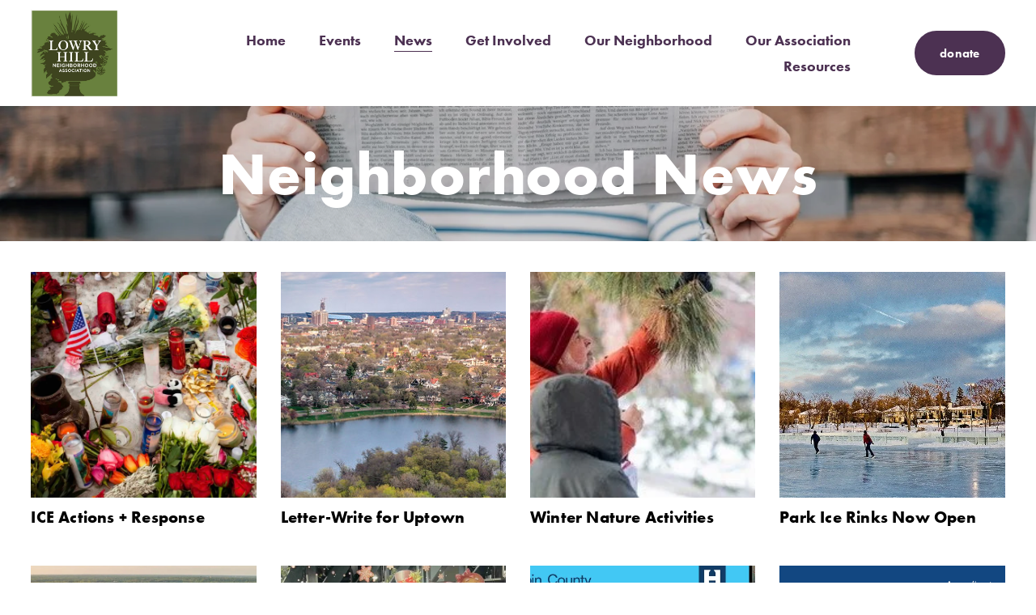

--- FILE ---
content_type: text/html;charset=utf-8
request_url: https://www.lowryhillneighborhood.org/news/
body_size: 27622
content:
<!doctype html>
<html xmlns:og="http://opengraphprotocol.org/schema/" xmlns:fb="http://www.facebook.com/2008/fbml" lang="en-US"  >
  <head>
    <meta http-equiv="X-UA-Compatible" content="IE=edge,chrome=1">
    <meta name="viewport" content="width=device-width, initial-scale=1">
    <!-- This is Squarespace. --><!-- lemon-lily-fykm -->
<base href="">
<meta charset="utf-8" />
<title>Neighborhood News &mdash; Lowry Hill Neighborhood Association</title>
<meta http-equiv="Accept-CH" content="Sec-CH-UA-Platform-Version, Sec-CH-UA-Model" /><link rel="icon" type="image/x-icon" href="https://images.squarespace-cdn.com/content/v1/67e5cdf18bf5e57f1beb7e6b/1256c411-9c5f-4d07-9583-eecac9571874/favicon.ico?format=100w"/>
<link rel="canonical" href="https://www.lowryhillneighborhood.org/news"/>
<meta property="og:site_name" content="Lowry Hill Neighborhood Association"/>
<meta property="og:title" content="Neighborhood News &mdash; Lowry Hill Neighborhood Association"/>
<meta property="og:url" content="https://www.lowryhillneighborhood.org/news"/>
<meta property="og:type" content="website"/>
<meta itemprop="name" content="Neighborhood News — Lowry Hill Neighborhood Association"/>
<meta itemprop="url" content="https://www.lowryhillneighborhood.org/news"/>
<meta name="twitter:title" content="Neighborhood News — Lowry Hill Neighborhood Association"/>
<meta name="twitter:url" content="https://www.lowryhillneighborhood.org/news"/>
<meta name="twitter:card" content="summary"/>
<meta name="description" content="" />
<link rel="preconnect" href="https://images.squarespace-cdn.com">
<link rel="preconnect" href="https://use.typekit.net" crossorigin>
<link rel="preconnect" href="https://p.typekit.net" crossorigin>
<script type="text/javascript" src="//use.typekit.net/ik/[base64].js" async fetchpriority="high" onload="try{Typekit.load();}catch(e){} document.documentElement.classList.remove('wf-loading');"></script>
<script>document.documentElement.classList.add('wf-loading')</script>
<style>@keyframes fonts-loading { 0%, 99% { color: transparent; } } html.wf-loading * { animation: fonts-loading 3s; }</style>
<script type="text/javascript" crossorigin="anonymous" defer="true" nomodule="nomodule" src="//assets.squarespace.com/@sqs/polyfiller/1.6/legacy.js"></script>
<script type="text/javascript" crossorigin="anonymous" defer="true" src="//assets.squarespace.com/@sqs/polyfiller/1.6/modern.js"></script>
<script type="text/javascript">SQUARESPACE_ROLLUPS = {};</script>
<script>(function(rollups, name) { if (!rollups[name]) { rollups[name] = {}; } rollups[name].js = ["//assets.squarespace.com/universal/scripts-compressed/extract-css-runtime-37a22516b27a7e8b-min.en-US.js"]; })(SQUARESPACE_ROLLUPS, 'squarespace-extract_css_runtime');</script>
<script crossorigin="anonymous" src="//assets.squarespace.com/universal/scripts-compressed/extract-css-runtime-37a22516b27a7e8b-min.en-US.js" defer ></script><script>(function(rollups, name) { if (!rollups[name]) { rollups[name] = {}; } rollups[name].js = ["//assets.squarespace.com/universal/scripts-compressed/extract-css-moment-js-vendor-6f2a1f6ec9a41489-min.en-US.js"]; })(SQUARESPACE_ROLLUPS, 'squarespace-extract_css_moment_js_vendor');</script>
<script crossorigin="anonymous" src="//assets.squarespace.com/universal/scripts-compressed/extract-css-moment-js-vendor-6f2a1f6ec9a41489-min.en-US.js" defer ></script><script>(function(rollups, name) { if (!rollups[name]) { rollups[name] = {}; } rollups[name].js = ["//assets.squarespace.com/universal/scripts-compressed/cldr-resource-pack-22ed584d99d9b83d-min.en-US.js"]; })(SQUARESPACE_ROLLUPS, 'squarespace-cldr_resource_pack');</script>
<script crossorigin="anonymous" src="//assets.squarespace.com/universal/scripts-compressed/cldr-resource-pack-22ed584d99d9b83d-min.en-US.js" defer ></script><script>(function(rollups, name) { if (!rollups[name]) { rollups[name] = {}; } rollups[name].js = ["//assets.squarespace.com/universal/scripts-compressed/common-vendors-stable-fbd854d40b0804b7-min.en-US.js"]; })(SQUARESPACE_ROLLUPS, 'squarespace-common_vendors_stable');</script>
<script crossorigin="anonymous" src="//assets.squarespace.com/universal/scripts-compressed/common-vendors-stable-fbd854d40b0804b7-min.en-US.js" defer ></script><script>(function(rollups, name) { if (!rollups[name]) { rollups[name] = {}; } rollups[name].js = ["//assets.squarespace.com/universal/scripts-compressed/common-vendors-4eceb3db532a1896-min.en-US.js"]; })(SQUARESPACE_ROLLUPS, 'squarespace-common_vendors');</script>
<script crossorigin="anonymous" src="//assets.squarespace.com/universal/scripts-compressed/common-vendors-4eceb3db532a1896-min.en-US.js" defer ></script><script>(function(rollups, name) { if (!rollups[name]) { rollups[name] = {}; } rollups[name].js = ["//assets.squarespace.com/universal/scripts-compressed/common-7989285b8edc864e-min.en-US.js"]; })(SQUARESPACE_ROLLUPS, 'squarespace-common');</script>
<script crossorigin="anonymous" src="//assets.squarespace.com/universal/scripts-compressed/common-7989285b8edc864e-min.en-US.js" defer ></script><script>(function(rollups, name) { if (!rollups[name]) { rollups[name] = {}; } rollups[name].js = ["//assets.squarespace.com/universal/scripts-compressed/user-account-core-b4aa0c8a8a664afe-min.en-US.js"]; })(SQUARESPACE_ROLLUPS, 'squarespace-user_account_core');</script>
<script crossorigin="anonymous" src="//assets.squarespace.com/universal/scripts-compressed/user-account-core-b4aa0c8a8a664afe-min.en-US.js" defer ></script><script>(function(rollups, name) { if (!rollups[name]) { rollups[name] = {}; } rollups[name].css = ["//assets.squarespace.com/universal/styles-compressed/user-account-core-d101a9d3cd0580b1-min.en-US.css"]; })(SQUARESPACE_ROLLUPS, 'squarespace-user_account_core');</script>
<link rel="stylesheet" type="text/css" href="//assets.squarespace.com/universal/styles-compressed/user-account-core-d101a9d3cd0580b1-min.en-US.css"><script>(function(rollups, name) { if (!rollups[name]) { rollups[name] = {}; } rollups[name].js = ["//assets.squarespace.com/universal/scripts-compressed/performance-6c7058b44420b6db-min.en-US.js"]; })(SQUARESPACE_ROLLUPS, 'squarespace-performance');</script>
<script crossorigin="anonymous" src="//assets.squarespace.com/universal/scripts-compressed/performance-6c7058b44420b6db-min.en-US.js" defer ></script><script data-name="static-context">Static = window.Static || {}; Static.SQUARESPACE_CONTEXT = {"betaFeatureFlags":["new_stacked_index","campaigns_discount_section_in_automations","section-sdk-plp-list-view-atc-button-enabled","enable_form_submission_trigger","scripts_defer","campaigns_new_image_layout_picker","campaigns_discount_section_in_blasts","override_block_styles","marketing_automations","campaigns_merch_state","modernized-pdp-m2-enabled","marketing_landing_page","contacts_and_campaigns_redesign","i18n_beta_website_locales","form_block_first_last_name_required","supports_versioned_template_assets","commerce-product-forms-rendering","campaigns_thumbnail_layout","campaigns_import_discounts","nested_categories","member_areas_feature"],"facebookAppId":"314192535267336","facebookApiVersion":"v6.0","rollups":{"squarespace-announcement-bar":{"js":"//assets.squarespace.com/universal/scripts-compressed/announcement-bar-92ab1c4891022f1d-min.en-US.js"},"squarespace-audio-player":{"css":"//assets.squarespace.com/universal/styles-compressed/audio-player-b05f5197a871c566-min.en-US.css","js":"//assets.squarespace.com/universal/scripts-compressed/audio-player-48b2ef79cf1c7ffb-min.en-US.js"},"squarespace-blog-collection-list":{"css":"//assets.squarespace.com/universal/styles-compressed/blog-collection-list-b4046463b72f34e2-min.en-US.css","js":"//assets.squarespace.com/universal/scripts-compressed/blog-collection-list-f78db80fc1cd6fce-min.en-US.js"},"squarespace-calendar-block-renderer":{"css":"//assets.squarespace.com/universal/styles-compressed/calendar-block-renderer-b72d08ba4421f5a0-min.en-US.css","js":"//assets.squarespace.com/universal/scripts-compressed/calendar-block-renderer-550530d9b21148ea-min.en-US.js"},"squarespace-chartjs-helpers":{"css":"//assets.squarespace.com/universal/styles-compressed/chartjs-helpers-96b256171ee039c1-min.en-US.css","js":"//assets.squarespace.com/universal/scripts-compressed/chartjs-helpers-4fd57f343946d08e-min.en-US.js"},"squarespace-comments":{"css":"//assets.squarespace.com/universal/styles-compressed/comments-1005d8fa07d32785-min.en-US.css","js":"//assets.squarespace.com/universal/scripts-compressed/comments-ddbed2e69fd3befa-min.en-US.js"},"squarespace-custom-css-popup":{"css":"//assets.squarespace.com/universal/styles-compressed/custom-css-popup-679a91a14e6e13a0-min.en-US.css","js":"//assets.squarespace.com/universal/scripts-compressed/custom-css-popup-3b7d885fa560921a-min.en-US.js"},"squarespace-dialog":{"css":"//assets.squarespace.com/universal/styles-compressed/dialog-f9093f2d526b94df-min.en-US.css","js":"//assets.squarespace.com/universal/scripts-compressed/dialog-2540b905667f1e8a-min.en-US.js"},"squarespace-events-collection":{"css":"//assets.squarespace.com/universal/styles-compressed/events-collection-b72d08ba4421f5a0-min.en-US.css","js":"//assets.squarespace.com/universal/scripts-compressed/events-collection-3e7891c6b5666deb-min.en-US.js"},"squarespace-form-rendering-utils":{"js":"//assets.squarespace.com/universal/scripts-compressed/form-rendering-utils-c55cb4954532d2e9-min.en-US.js"},"squarespace-forms":{"css":"//assets.squarespace.com/universal/styles-compressed/forms-0afd3c6ac30bbab1-min.en-US.css","js":"//assets.squarespace.com/universal/scripts-compressed/forms-5d3eff1221a2050f-min.en-US.js"},"squarespace-gallery-collection-list":{"css":"//assets.squarespace.com/universal/styles-compressed/gallery-collection-list-b4046463b72f34e2-min.en-US.css","js":"//assets.squarespace.com/universal/scripts-compressed/gallery-collection-list-07747667a3187b76-min.en-US.js"},"squarespace-image-zoom":{"css":"//assets.squarespace.com/universal/styles-compressed/image-zoom-b4046463b72f34e2-min.en-US.css","js":"//assets.squarespace.com/universal/scripts-compressed/image-zoom-60c18dc5f8f599ea-min.en-US.js"},"squarespace-pinterest":{"css":"//assets.squarespace.com/universal/styles-compressed/pinterest-b4046463b72f34e2-min.en-US.css","js":"//assets.squarespace.com/universal/scripts-compressed/pinterest-95bcbc1cf54446d6-min.en-US.js"},"squarespace-popup-overlay":{"css":"//assets.squarespace.com/universal/styles-compressed/popup-overlay-b742b752f5880972-min.en-US.css","js":"//assets.squarespace.com/universal/scripts-compressed/popup-overlay-8103e8e9061090c8-min.en-US.js"},"squarespace-product-quick-view":{"css":"//assets.squarespace.com/universal/styles-compressed/product-quick-view-9548705e5cf7ee87-min.en-US.css","js":"//assets.squarespace.com/universal/scripts-compressed/product-quick-view-1045093de9b77d7f-min.en-US.js"},"squarespace-products-collection-item-v2":{"css":"//assets.squarespace.com/universal/styles-compressed/products-collection-item-v2-b4046463b72f34e2-min.en-US.css","js":"//assets.squarespace.com/universal/scripts-compressed/products-collection-item-v2-e3a3f101748fca6e-min.en-US.js"},"squarespace-products-collection-list-v2":{"css":"//assets.squarespace.com/universal/styles-compressed/products-collection-list-v2-b4046463b72f34e2-min.en-US.css","js":"//assets.squarespace.com/universal/scripts-compressed/products-collection-list-v2-eedc544f4cc56af4-min.en-US.js"},"squarespace-search-page":{"css":"//assets.squarespace.com/universal/styles-compressed/search-page-90a67fc09b9b32c6-min.en-US.css","js":"//assets.squarespace.com/universal/scripts-compressed/search-page-0ff0e020ab1fa1a7-min.en-US.js"},"squarespace-search-preview":{"js":"//assets.squarespace.com/universal/scripts-compressed/search-preview-0cd39e3057f784ac-min.en-US.js"},"squarespace-simple-liking":{"css":"//assets.squarespace.com/universal/styles-compressed/simple-liking-701bf8bbc05ec6aa-min.en-US.css","js":"//assets.squarespace.com/universal/scripts-compressed/simple-liking-c63bf8989a1c119a-min.en-US.js"},"squarespace-social-buttons":{"css":"//assets.squarespace.com/universal/styles-compressed/social-buttons-95032e5fa98e47a5-min.en-US.css","js":"//assets.squarespace.com/universal/scripts-compressed/social-buttons-0d3103d68d9577b7-min.en-US.js"},"squarespace-tourdates":{"css":"//assets.squarespace.com/universal/styles-compressed/tourdates-b4046463b72f34e2-min.en-US.css","js":"//assets.squarespace.com/universal/scripts-compressed/tourdates-6935a85e44fbeb38-min.en-US.js"},"squarespace-website-overlays-manager":{"css":"//assets.squarespace.com/universal/styles-compressed/website-overlays-manager-07ea5a4e004e6710-min.en-US.css","js":"//assets.squarespace.com/universal/scripts-compressed/website-overlays-manager-70d38206948bb16f-min.en-US.js"}},"pageType":1,"website":{"id":"67e5cdf18bf5e57f1beb7e6b","identifier":"lemon-lily-fykm","websiteType":4,"contentModifiedOn":1768418196853,"cloneable":false,"hasBeenCloneable":false,"siteStatus":{},"language":"en-US","translationLocale":"en-US","formattingLocale":"en-US","timeZone":"America/Chicago","machineTimeZoneOffset":-21600000,"timeZoneOffset":-21600000,"timeZoneAbbr":"CST","siteTitle":"Lowry Hill Neighborhood Association","fullSiteTitle":"Neighborhood News \u2014 Lowry Hill Neighborhood Association","siteDescription":"","location":{},"logoImageId":"67e6dd011c13b02efa49d76c","shareButtonOptions":{"7":true,"2":true,"3":true,"6":true,"8":true,"1":true,"4":true},"logoImageUrl":"//images.squarespace-cdn.com/content/v1/67e5cdf18bf5e57f1beb7e6b/98ad8835-28ed-4fc9-bebb-525cd6945590/LHNA-Logo-Square.jpg","authenticUrl":"https://www.lowryhillneighborhood.org","internalUrl":"https://lemon-lily-fykm.squarespace.com","baseUrl":"https://www.lowryhillneighborhood.org","primaryDomain":"www.lowryhillneighborhood.org","sslSetting":3,"isHstsEnabled":true,"socialAccounts":[{"serviceId":60,"screenname":"Facebook","addedOn":1743114346579,"profileUrl":"https://www.facebook.com/lowryhillneighborhoodmpls","iconEnabled":true,"serviceName":"facebook-unauth"},{"serviceId":64,"screenname":"Instagram","addedOn":1743114359255,"profileUrl":"https://www.instagram.com/lowryhill_mpls/","iconEnabled":true,"serviceName":"instagram-unauth"}],"typekitId":"","statsMigrated":false,"imageMetadataProcessingEnabled":false,"screenshotId":"70ba9d047346e915a1bc5f2da7710b9a32c9ef4d7acbdd0655af900690e70d78","captchaSettings":{"enabledForDonations":false},"showOwnerLogin":false},"websiteSettings":{"id":"67e5cdf18bf5e57f1beb7e6e","websiteId":"67e5cdf18bf5e57f1beb7e6b","subjects":[],"country":"US","state":"MN","simpleLikingEnabled":true,"mobileInfoBarSettings":{"isContactEmailEnabled":false,"isContactPhoneNumberEnabled":false,"isLocationEnabled":false,"isBusinessHoursEnabled":false},"announcementBarSettings":{},"commentLikesAllowed":true,"commentAnonAllowed":true,"commentThreaded":true,"commentApprovalRequired":false,"commentAvatarsOn":true,"commentSortType":2,"commentFlagThreshold":0,"commentFlagsAllowed":true,"commentEnableByDefault":true,"commentDisableAfterDaysDefault":0,"disqusShortname":"","commentsEnabled":false,"businessHours":{},"storeSettings":{"returnPolicy":null,"termsOfService":null,"privacyPolicy":null,"expressCheckout":false,"continueShoppingLinkUrl":"/","useLightCart":false,"showNoteField":false,"shippingCountryDefaultValue":"US","billToShippingDefaultValue":false,"showShippingPhoneNumber":true,"isShippingPhoneRequired":false,"showBillingPhoneNumber":true,"isBillingPhoneRequired":false,"currenciesSupported":["USD","CAD","GBP","AUD","EUR","CHF","NOK","SEK","DKK","NZD","SGD","MXN","HKD","CZK","ILS","MYR","RUB","PHP","PLN","THB","BRL","ARS","COP","IDR","INR","JPY","ZAR"],"defaultCurrency":"USD","selectedCurrency":"USD","measurementStandard":1,"showCustomCheckoutForm":false,"checkoutPageMarketingOptInEnabled":true,"enableMailingListOptInByDefault":false,"sameAsRetailLocation":false,"merchandisingSettings":{"scarcityEnabledOnProductItems":false,"scarcityEnabledOnProductBlocks":false,"scarcityMessageType":"DEFAULT_SCARCITY_MESSAGE","scarcityThreshold":10,"multipleQuantityAllowedForServices":true,"restockNotificationsEnabled":false,"restockNotificationsMailingListSignUpEnabled":false,"relatedProductsEnabled":false,"relatedProductsOrdering":"random","soldOutVariantsDropdownDisabled":false,"productComposerOptedIn":false,"productComposerABTestOptedOut":false,"productReviewsEnabled":false},"minimumOrderSubtotalEnabled":false,"minimumOrderSubtotal":{"currency":"USD","value":"0.00"},"addToCartConfirmationType":2,"isLive":false,"multipleQuantityAllowedForServices":true},"useEscapeKeyToLogin":false,"ssBadgeType":1,"ssBadgePosition":4,"ssBadgeVisibility":1,"ssBadgeDevices":1,"pinterestOverlayOptions":{"mode":"disabled"},"userAccountsSettings":{"loginAllowed":true,"signupAllowed":true}},"cookieSettings":{"isCookieBannerEnabled":false,"isRestrictiveCookiePolicyEnabled":false,"cookieBannerText":"","cookieBannerTheme":"","cookieBannerVariant":"","cookieBannerPosition":"","cookieBannerCtaVariant":"","cookieBannerCtaText":"","cookieBannerAcceptType":"OPT_IN","cookieBannerOptOutCtaText":"","cookieBannerHasOptOut":false,"cookieBannerHasManageCookies":true,"cookieBannerManageCookiesLabel":"","cookieBannerSavedPreferencesText":"","cookieBannerSavedPreferencesLayout":"PILL"},"websiteCloneable":false,"collection":{"title":"News","id":"67e5cdf48bf5e57f1beb7f01","fullUrl":"/news","type":1,"permissionType":1},"subscribed":false,"appDomain":"squarespace.com","templateTweakable":true,"tweakJSON":{"form-use-theme-colors":"false","header-logo-height":"108px","header-mobile-logo-max-height":"59px","header-vert-padding":"0.9vw","header-width":"Full","maxPageWidth":"1800px","mobile-header-vert-padding":"6vw","pagePadding":"3vw","tweak-blog-alternating-side-by-side-image-aspect-ratio":"1:1 Square","tweak-blog-alternating-side-by-side-image-spacing":"6%","tweak-blog-alternating-side-by-side-meta-spacing":"20px","tweak-blog-alternating-side-by-side-primary-meta":"Categories","tweak-blog-alternating-side-by-side-read-more-spacing":"20px","tweak-blog-alternating-side-by-side-secondary-meta":"Date","tweak-blog-basic-grid-columns":"4","tweak-blog-basic-grid-image-aspect-ratio":"1:1 Square","tweak-blog-basic-grid-image-spacing":"13px","tweak-blog-basic-grid-meta-spacing":"0px","tweak-blog-basic-grid-primary-meta":"None","tweak-blog-basic-grid-read-more-spacing":"0px","tweak-blog-basic-grid-secondary-meta":"None","tweak-blog-item-custom-width":"50","tweak-blog-item-show-author-profile":"false","tweak-blog-item-width":"Medium","tweak-blog-masonry-columns":"4","tweak-blog-masonry-horizontal-spacing":"30px","tweak-blog-masonry-image-spacing":"22px","tweak-blog-masonry-meta-spacing":"0px","tweak-blog-masonry-primary-meta":"None","tweak-blog-masonry-read-more-spacing":"20px","tweak-blog-masonry-secondary-meta":"None","tweak-blog-masonry-vertical-spacing":"82px","tweak-blog-side-by-side-image-aspect-ratio":"1:1 Square","tweak-blog-side-by-side-image-spacing":"3%","tweak-blog-side-by-side-meta-spacing":"7px","tweak-blog-side-by-side-primary-meta":"Categories","tweak-blog-side-by-side-read-more-spacing":"20px","tweak-blog-side-by-side-secondary-meta":"Date","tweak-blog-single-column-image-spacing":"50px","tweak-blog-single-column-meta-spacing":"30px","tweak-blog-single-column-primary-meta":"Categories","tweak-blog-single-column-read-more-spacing":"30px","tweak-blog-single-column-secondary-meta":"Date","tweak-events-stacked-show-thumbnails":"true","tweak-events-stacked-thumbnail-size":"16:9 Widescreen","tweak-fixed-header":"true","tweak-fixed-header-style":"Basic","tweak-global-animations-animation-curve":"ease","tweak-global-animations-animation-delay":"0.1s","tweak-global-animations-animation-duration":"0.1s","tweak-global-animations-animation-style":"fade","tweak-global-animations-animation-type":"none","tweak-global-animations-complexity-level":"detailed","tweak-global-animations-enabled":"false","tweak-portfolio-grid-basic-custom-height":"50","tweak-portfolio-grid-overlay-custom-height":"50","tweak-portfolio-hover-follow-acceleration":"10%","tweak-portfolio-hover-follow-animation-duration":"Medium","tweak-portfolio-hover-follow-animation-type":"Fade","tweak-portfolio-hover-follow-delimiter":"Forward Slash","tweak-portfolio-hover-follow-front":"false","tweak-portfolio-hover-follow-layout":"Inline","tweak-portfolio-hover-follow-size":"75","tweak-portfolio-hover-follow-text-spacing-x":"1.5","tweak-portfolio-hover-follow-text-spacing-y":"1.5","tweak-portfolio-hover-static-animation-duration":"Medium","tweak-portfolio-hover-static-animation-type":"Scale Up","tweak-portfolio-hover-static-delimiter":"Forward Slash","tweak-portfolio-hover-static-front":"false","tweak-portfolio-hover-static-layout":"Stacked","tweak-portfolio-hover-static-size":"75","tweak-portfolio-hover-static-text-spacing-x":"1.5","tweak-portfolio-hover-static-text-spacing-y":"1.5","tweak-portfolio-index-background-animation-duration":"Medium","tweak-portfolio-index-background-animation-type":"Fade","tweak-portfolio-index-background-custom-height":"50","tweak-portfolio-index-background-delimiter":"None","tweak-portfolio-index-background-height":"Large","tweak-portfolio-index-background-horizontal-alignment":"Center","tweak-portfolio-index-background-link-format":"Stacked","tweak-portfolio-index-background-persist":"false","tweak-portfolio-index-background-vertical-alignment":"Middle","tweak-portfolio-index-background-width":"Full","tweak-transparent-header":"false"},"templateId":"5c5a519771c10ba3470d8101","templateVersion":"7.1","pageFeatures":[1,2,4],"gmRenderKey":"QUl6YVN5Q0JUUk9xNkx1dkZfSUUxcjQ2LVQ0QWVUU1YtMGQ3bXk4","templateScriptsRootUrl":"https://static1.squarespace.com/static/vta/5c5a519771c10ba3470d8101/scripts/","impersonatedSession":false,"tzData":{"zones":[[-360,"US","C%sT",null]],"rules":{"US":[[1967,2006,null,"Oct","lastSun","2:00","0","S"],[1987,2006,null,"Apr","Sun>=1","2:00","1:00","D"],[2007,"max",null,"Mar","Sun>=8","2:00","1:00","D"],[2007,"max",null,"Nov","Sun>=1","2:00","0","S"]]}},"showAnnouncementBar":false,"recaptchaEnterpriseContext":{"recaptchaEnterpriseSiteKey":"6LdDFQwjAAAAAPigEvvPgEVbb7QBm-TkVJdDTlAv"},"i18nContext":{"timeZoneData":{"id":"America/Chicago","name":"Central Time"}},"env":"PRODUCTION","visitorFormContext":{"formFieldFormats":{"countries":[{"name":"Afghanistan","code":"AF","phoneCode":"+93"},{"name":"\u00C5land Islands","code":"AX","phoneCode":"+358"},{"name":"Albania","code":"AL","phoneCode":"+355"},{"name":"Algeria","code":"DZ","phoneCode":"+213"},{"name":"American Samoa","code":"AS","phoneCode":"+1"},{"name":"Andorra","code":"AD","phoneCode":"+376"},{"name":"Angola","code":"AO","phoneCode":"+244"},{"name":"Anguilla","code":"AI","phoneCode":"+1"},{"name":"Antigua & Barbuda","code":"AG","phoneCode":"+1"},{"name":"Argentina","code":"AR","phoneCode":"+54"},{"name":"Armenia","code":"AM","phoneCode":"+374"},{"name":"Aruba","code":"AW","phoneCode":"+297"},{"name":"Ascension Island","code":"AC","phoneCode":"+247"},{"name":"Australia","code":"AU","phoneCode":"+61"},{"name":"Austria","code":"AT","phoneCode":"+43"},{"name":"Azerbaijan","code":"AZ","phoneCode":"+994"},{"name":"Bahamas","code":"BS","phoneCode":"+1"},{"name":"Bahrain","code":"BH","phoneCode":"+973"},{"name":"Bangladesh","code":"BD","phoneCode":"+880"},{"name":"Barbados","code":"BB","phoneCode":"+1"},{"name":"Belarus","code":"BY","phoneCode":"+375"},{"name":"Belgium","code":"BE","phoneCode":"+32"},{"name":"Belize","code":"BZ","phoneCode":"+501"},{"name":"Benin","code":"BJ","phoneCode":"+229"},{"name":"Bermuda","code":"BM","phoneCode":"+1"},{"name":"Bhutan","code":"BT","phoneCode":"+975"},{"name":"Bolivia","code":"BO","phoneCode":"+591"},{"name":"Bosnia & Herzegovina","code":"BA","phoneCode":"+387"},{"name":"Botswana","code":"BW","phoneCode":"+267"},{"name":"Brazil","code":"BR","phoneCode":"+55"},{"name":"British Indian Ocean Territory","code":"IO","phoneCode":"+246"},{"name":"British Virgin Islands","code":"VG","phoneCode":"+1"},{"name":"Brunei","code":"BN","phoneCode":"+673"},{"name":"Bulgaria","code":"BG","phoneCode":"+359"},{"name":"Burkina Faso","code":"BF","phoneCode":"+226"},{"name":"Burundi","code":"BI","phoneCode":"+257"},{"name":"Cambodia","code":"KH","phoneCode":"+855"},{"name":"Cameroon","code":"CM","phoneCode":"+237"},{"name":"Canada","code":"CA","phoneCode":"+1"},{"name":"Cape Verde","code":"CV","phoneCode":"+238"},{"name":"Caribbean Netherlands","code":"BQ","phoneCode":"+599"},{"name":"Cayman Islands","code":"KY","phoneCode":"+1"},{"name":"Central African Republic","code":"CF","phoneCode":"+236"},{"name":"Chad","code":"TD","phoneCode":"+235"},{"name":"Chile","code":"CL","phoneCode":"+56"},{"name":"China","code":"CN","phoneCode":"+86"},{"name":"Christmas Island","code":"CX","phoneCode":"+61"},{"name":"Cocos (Keeling) Islands","code":"CC","phoneCode":"+61"},{"name":"Colombia","code":"CO","phoneCode":"+57"},{"name":"Comoros","code":"KM","phoneCode":"+269"},{"name":"Congo - Brazzaville","code":"CG","phoneCode":"+242"},{"name":"Congo - Kinshasa","code":"CD","phoneCode":"+243"},{"name":"Cook Islands","code":"CK","phoneCode":"+682"},{"name":"Costa Rica","code":"CR","phoneCode":"+506"},{"name":"C\u00F4te d\u2019Ivoire","code":"CI","phoneCode":"+225"},{"name":"Croatia","code":"HR","phoneCode":"+385"},{"name":"Cuba","code":"CU","phoneCode":"+53"},{"name":"Cura\u00E7ao","code":"CW","phoneCode":"+599"},{"name":"Cyprus","code":"CY","phoneCode":"+357"},{"name":"Czechia","code":"CZ","phoneCode":"+420"},{"name":"Denmark","code":"DK","phoneCode":"+45"},{"name":"Djibouti","code":"DJ","phoneCode":"+253"},{"name":"Dominica","code":"DM","phoneCode":"+1"},{"name":"Dominican Republic","code":"DO","phoneCode":"+1"},{"name":"Ecuador","code":"EC","phoneCode":"+593"},{"name":"Egypt","code":"EG","phoneCode":"+20"},{"name":"El Salvador","code":"SV","phoneCode":"+503"},{"name":"Equatorial Guinea","code":"GQ","phoneCode":"+240"},{"name":"Eritrea","code":"ER","phoneCode":"+291"},{"name":"Estonia","code":"EE","phoneCode":"+372"},{"name":"Eswatini","code":"SZ","phoneCode":"+268"},{"name":"Ethiopia","code":"ET","phoneCode":"+251"},{"name":"Falkland Islands","code":"FK","phoneCode":"+500"},{"name":"Faroe Islands","code":"FO","phoneCode":"+298"},{"name":"Fiji","code":"FJ","phoneCode":"+679"},{"name":"Finland","code":"FI","phoneCode":"+358"},{"name":"France","code":"FR","phoneCode":"+33"},{"name":"French Guiana","code":"GF","phoneCode":"+594"},{"name":"French Polynesia","code":"PF","phoneCode":"+689"},{"name":"Gabon","code":"GA","phoneCode":"+241"},{"name":"Gambia","code":"GM","phoneCode":"+220"},{"name":"Georgia","code":"GE","phoneCode":"+995"},{"name":"Germany","code":"DE","phoneCode":"+49"},{"name":"Ghana","code":"GH","phoneCode":"+233"},{"name":"Gibraltar","code":"GI","phoneCode":"+350"},{"name":"Greece","code":"GR","phoneCode":"+30"},{"name":"Greenland","code":"GL","phoneCode":"+299"},{"name":"Grenada","code":"GD","phoneCode":"+1"},{"name":"Guadeloupe","code":"GP","phoneCode":"+590"},{"name":"Guam","code":"GU","phoneCode":"+1"},{"name":"Guatemala","code":"GT","phoneCode":"+502"},{"name":"Guernsey","code":"GG","phoneCode":"+44"},{"name":"Guinea","code":"GN","phoneCode":"+224"},{"name":"Guinea-Bissau","code":"GW","phoneCode":"+245"},{"name":"Guyana","code":"GY","phoneCode":"+592"},{"name":"Haiti","code":"HT","phoneCode":"+509"},{"name":"Honduras","code":"HN","phoneCode":"+504"},{"name":"Hong Kong SAR China","code":"HK","phoneCode":"+852"},{"name":"Hungary","code":"HU","phoneCode":"+36"},{"name":"Iceland","code":"IS","phoneCode":"+354"},{"name":"India","code":"IN","phoneCode":"+91"},{"name":"Indonesia","code":"ID","phoneCode":"+62"},{"name":"Iran","code":"IR","phoneCode":"+98"},{"name":"Iraq","code":"IQ","phoneCode":"+964"},{"name":"Ireland","code":"IE","phoneCode":"+353"},{"name":"Isle of Man","code":"IM","phoneCode":"+44"},{"name":"Israel","code":"IL","phoneCode":"+972"},{"name":"Italy","code":"IT","phoneCode":"+39"},{"name":"Jamaica","code":"JM","phoneCode":"+1"},{"name":"Japan","code":"JP","phoneCode":"+81"},{"name":"Jersey","code":"JE","phoneCode":"+44"},{"name":"Jordan","code":"JO","phoneCode":"+962"},{"name":"Kazakhstan","code":"KZ","phoneCode":"+7"},{"name":"Kenya","code":"KE","phoneCode":"+254"},{"name":"Kiribati","code":"KI","phoneCode":"+686"},{"name":"Kosovo","code":"XK","phoneCode":"+383"},{"name":"Kuwait","code":"KW","phoneCode":"+965"},{"name":"Kyrgyzstan","code":"KG","phoneCode":"+996"},{"name":"Laos","code":"LA","phoneCode":"+856"},{"name":"Latvia","code":"LV","phoneCode":"+371"},{"name":"Lebanon","code":"LB","phoneCode":"+961"},{"name":"Lesotho","code":"LS","phoneCode":"+266"},{"name":"Liberia","code":"LR","phoneCode":"+231"},{"name":"Libya","code":"LY","phoneCode":"+218"},{"name":"Liechtenstein","code":"LI","phoneCode":"+423"},{"name":"Lithuania","code":"LT","phoneCode":"+370"},{"name":"Luxembourg","code":"LU","phoneCode":"+352"},{"name":"Macao SAR China","code":"MO","phoneCode":"+853"},{"name":"Madagascar","code":"MG","phoneCode":"+261"},{"name":"Malawi","code":"MW","phoneCode":"+265"},{"name":"Malaysia","code":"MY","phoneCode":"+60"},{"name":"Maldives","code":"MV","phoneCode":"+960"},{"name":"Mali","code":"ML","phoneCode":"+223"},{"name":"Malta","code":"MT","phoneCode":"+356"},{"name":"Marshall Islands","code":"MH","phoneCode":"+692"},{"name":"Martinique","code":"MQ","phoneCode":"+596"},{"name":"Mauritania","code":"MR","phoneCode":"+222"},{"name":"Mauritius","code":"MU","phoneCode":"+230"},{"name":"Mayotte","code":"YT","phoneCode":"+262"},{"name":"Mexico","code":"MX","phoneCode":"+52"},{"name":"Micronesia","code":"FM","phoneCode":"+691"},{"name":"Moldova","code":"MD","phoneCode":"+373"},{"name":"Monaco","code":"MC","phoneCode":"+377"},{"name":"Mongolia","code":"MN","phoneCode":"+976"},{"name":"Montenegro","code":"ME","phoneCode":"+382"},{"name":"Montserrat","code":"MS","phoneCode":"+1"},{"name":"Morocco","code":"MA","phoneCode":"+212"},{"name":"Mozambique","code":"MZ","phoneCode":"+258"},{"name":"Myanmar (Burma)","code":"MM","phoneCode":"+95"},{"name":"Namibia","code":"NA","phoneCode":"+264"},{"name":"Nauru","code":"NR","phoneCode":"+674"},{"name":"Nepal","code":"NP","phoneCode":"+977"},{"name":"Netherlands","code":"NL","phoneCode":"+31"},{"name":"New Caledonia","code":"NC","phoneCode":"+687"},{"name":"New Zealand","code":"NZ","phoneCode":"+64"},{"name":"Nicaragua","code":"NI","phoneCode":"+505"},{"name":"Niger","code":"NE","phoneCode":"+227"},{"name":"Nigeria","code":"NG","phoneCode":"+234"},{"name":"Niue","code":"NU","phoneCode":"+683"},{"name":"Norfolk Island","code":"NF","phoneCode":"+672"},{"name":"Northern Mariana Islands","code":"MP","phoneCode":"+1"},{"name":"North Korea","code":"KP","phoneCode":"+850"},{"name":"North Macedonia","code":"MK","phoneCode":"+389"},{"name":"Norway","code":"NO","phoneCode":"+47"},{"name":"Oman","code":"OM","phoneCode":"+968"},{"name":"Pakistan","code":"PK","phoneCode":"+92"},{"name":"Palau","code":"PW","phoneCode":"+680"},{"name":"Palestinian Territories","code":"PS","phoneCode":"+970"},{"name":"Panama","code":"PA","phoneCode":"+507"},{"name":"Papua New Guinea","code":"PG","phoneCode":"+675"},{"name":"Paraguay","code":"PY","phoneCode":"+595"},{"name":"Peru","code":"PE","phoneCode":"+51"},{"name":"Philippines","code":"PH","phoneCode":"+63"},{"name":"Poland","code":"PL","phoneCode":"+48"},{"name":"Portugal","code":"PT","phoneCode":"+351"},{"name":"Puerto Rico","code":"PR","phoneCode":"+1"},{"name":"Qatar","code":"QA","phoneCode":"+974"},{"name":"R\u00E9union","code":"RE","phoneCode":"+262"},{"name":"Romania","code":"RO","phoneCode":"+40"},{"name":"Russia","code":"RU","phoneCode":"+7"},{"name":"Rwanda","code":"RW","phoneCode":"+250"},{"name":"Samoa","code":"WS","phoneCode":"+685"},{"name":"San Marino","code":"SM","phoneCode":"+378"},{"name":"S\u00E3o Tom\u00E9 & Pr\u00EDncipe","code":"ST","phoneCode":"+239"},{"name":"Saudi Arabia","code":"SA","phoneCode":"+966"},{"name":"Senegal","code":"SN","phoneCode":"+221"},{"name":"Serbia","code":"RS","phoneCode":"+381"},{"name":"Seychelles","code":"SC","phoneCode":"+248"},{"name":"Sierra Leone","code":"SL","phoneCode":"+232"},{"name":"Singapore","code":"SG","phoneCode":"+65"},{"name":"Sint Maarten","code":"SX","phoneCode":"+1"},{"name":"Slovakia","code":"SK","phoneCode":"+421"},{"name":"Slovenia","code":"SI","phoneCode":"+386"},{"name":"Solomon Islands","code":"SB","phoneCode":"+677"},{"name":"Somalia","code":"SO","phoneCode":"+252"},{"name":"South Africa","code":"ZA","phoneCode":"+27"},{"name":"South Korea","code":"KR","phoneCode":"+82"},{"name":"South Sudan","code":"SS","phoneCode":"+211"},{"name":"Spain","code":"ES","phoneCode":"+34"},{"name":"Sri Lanka","code":"LK","phoneCode":"+94"},{"name":"St. Barth\u00E9lemy","code":"BL","phoneCode":"+590"},{"name":"St. Helena","code":"SH","phoneCode":"+290"},{"name":"St. Kitts & Nevis","code":"KN","phoneCode":"+1"},{"name":"St. Lucia","code":"LC","phoneCode":"+1"},{"name":"St. Martin","code":"MF","phoneCode":"+590"},{"name":"St. Pierre & Miquelon","code":"PM","phoneCode":"+508"},{"name":"St. Vincent & Grenadines","code":"VC","phoneCode":"+1"},{"name":"Sudan","code":"SD","phoneCode":"+249"},{"name":"Suriname","code":"SR","phoneCode":"+597"},{"name":"Svalbard & Jan Mayen","code":"SJ","phoneCode":"+47"},{"name":"Sweden","code":"SE","phoneCode":"+46"},{"name":"Switzerland","code":"CH","phoneCode":"+41"},{"name":"Syria","code":"SY","phoneCode":"+963"},{"name":"Taiwan","code":"TW","phoneCode":"+886"},{"name":"Tajikistan","code":"TJ","phoneCode":"+992"},{"name":"Tanzania","code":"TZ","phoneCode":"+255"},{"name":"Thailand","code":"TH","phoneCode":"+66"},{"name":"Timor-Leste","code":"TL","phoneCode":"+670"},{"name":"Togo","code":"TG","phoneCode":"+228"},{"name":"Tokelau","code":"TK","phoneCode":"+690"},{"name":"Tonga","code":"TO","phoneCode":"+676"},{"name":"Trinidad & Tobago","code":"TT","phoneCode":"+1"},{"name":"Tristan da Cunha","code":"TA","phoneCode":"+290"},{"name":"Tunisia","code":"TN","phoneCode":"+216"},{"name":"T\u00FCrkiye","code":"TR","phoneCode":"+90"},{"name":"Turkmenistan","code":"TM","phoneCode":"+993"},{"name":"Turks & Caicos Islands","code":"TC","phoneCode":"+1"},{"name":"Tuvalu","code":"TV","phoneCode":"+688"},{"name":"U.S. Virgin Islands","code":"VI","phoneCode":"+1"},{"name":"Uganda","code":"UG","phoneCode":"+256"},{"name":"Ukraine","code":"UA","phoneCode":"+380"},{"name":"United Arab Emirates","code":"AE","phoneCode":"+971"},{"name":"United Kingdom","code":"GB","phoneCode":"+44"},{"name":"United States","code":"US","phoneCode":"+1"},{"name":"Uruguay","code":"UY","phoneCode":"+598"},{"name":"Uzbekistan","code":"UZ","phoneCode":"+998"},{"name":"Vanuatu","code":"VU","phoneCode":"+678"},{"name":"Vatican City","code":"VA","phoneCode":"+39"},{"name":"Venezuela","code":"VE","phoneCode":"+58"},{"name":"Vietnam","code":"VN","phoneCode":"+84"},{"name":"Wallis & Futuna","code":"WF","phoneCode":"+681"},{"name":"Western Sahara","code":"EH","phoneCode":"+212"},{"name":"Yemen","code":"YE","phoneCode":"+967"},{"name":"Zambia","code":"ZM","phoneCode":"+260"},{"name":"Zimbabwe","code":"ZW","phoneCode":"+263"}],"initialAddressFormat":{"id":0,"type":"ADDRESS","country":"US","labelLocale":"en","fields":[{"type":"FIELD","label":"Address Line 1","identifier":"Line1","length":0,"required":true,"metadata":{"autocomplete":"address-line1"}},{"type":"SEPARATOR","label":"\n","identifier":"Newline","length":0,"required":false,"metadata":{}},{"type":"FIELD","label":"Address Line 2","identifier":"Line2","length":0,"required":false,"metadata":{"autocomplete":"address-line2"}},{"type":"SEPARATOR","label":"\n","identifier":"Newline","length":0,"required":false,"metadata":{}},{"type":"FIELD","label":"City","identifier":"City","length":0,"required":true,"metadata":{"autocomplete":"address-level2"}},{"type":"SEPARATOR","label":",","identifier":"Comma","length":0,"required":false,"metadata":{}},{"type":"SEPARATOR","label":" ","identifier":"Space","length":0,"required":false,"metadata":{}},{"type":"FIELD","label":"State","identifier":"State","length":0,"required":true,"metadata":{"autocomplete":"address-level1"}},{"type":"SEPARATOR","label":" ","identifier":"Space","length":0,"required":false,"metadata":{}},{"type":"FIELD","label":"ZIP Code","identifier":"Zip","length":0,"required":true,"metadata":{"autocomplete":"postal-code"}}]},"initialNameOrder":"GIVEN_FIRST","initialPhoneFormat":{"id":0,"type":"PHONE_NUMBER","country":"US","labelLocale":"en-US","fields":[{"type":"SEPARATOR","label":"(","identifier":"LeftParen","length":0,"required":false,"metadata":{}},{"type":"FIELD","label":"1","identifier":"1","length":3,"required":false,"metadata":{}},{"type":"SEPARATOR","label":")","identifier":"RightParen","length":0,"required":false,"metadata":{}},{"type":"SEPARATOR","label":" ","identifier":"Space","length":0,"required":false,"metadata":{}},{"type":"FIELD","label":"2","identifier":"2","length":3,"required":false,"metadata":{}},{"type":"SEPARATOR","label":"-","identifier":"Dash","length":0,"required":false,"metadata":{}},{"type":"FIELD","label":"3","identifier":"3","length":14,"required":false,"metadata":{}}]}},"localizedStrings":{"validation":{"noValidSelection":"A valid selection must be made.","invalidUrl":"Must be a valid URL.","stringTooLong":"Value should have a length no longer than {0}.","containsInvalidKey":"{0} contains an invalid key.","invalidTwitterUsername":"Must be a valid Twitter username.","valueOutsideRange":"Value must be in the range {0} to {1}.","invalidPassword":"Passwords should not contain whitespace.","missingRequiredSubfields":"{0} is missing required subfields: {1}","invalidCurrency":"Currency value should be formatted like 1234 or 123.99.","invalidMapSize":"Value should contain exactly {0} elements.","subfieldsRequired":"All fields in {0} are required.","formSubmissionFailed":"Form submission failed. Review the following information: {0}.","invalidCountryCode":"Country code should have an optional plus and up to 4 digits.","invalidDate":"This is not a real date.","required":"{0} is required.","invalidStringLength":"Value should be {0} characters long.","invalidEmail":"Email addresses should follow the format user@domain.com.","invalidListLength":"Value should be {0} elements long.","allEmpty":"Please fill out at least one form field.","missingRequiredQuestion":"Missing a required question.","invalidQuestion":"Contained an invalid question.","captchaFailure":"Captcha validation failed. Please try again.","stringTooShort":"Value should have a length of at least {0}.","invalid":"{0} is not valid.","formErrors":"Form Errors","containsInvalidValue":"{0} contains an invalid value.","invalidUnsignedNumber":"Numbers must contain only digits and no other characters.","invalidName":"Valid names contain only letters, numbers, spaces, ', or - characters."},"submit":"Submit","status":{"title":"{@} Block","learnMore":"Learn more"},"name":{"firstName":"First Name","lastName":"Last Name"},"lightbox":{"openForm":"Open Form"},"likert":{"agree":"Agree","stronglyDisagree":"Strongly Disagree","disagree":"Disagree","stronglyAgree":"Strongly Agree","neutral":"Neutral"},"time":{"am":"AM","second":"Second","pm":"PM","minute":"Minute","amPm":"AM/PM","hour":"Hour"},"notFound":"Form not found.","date":{"yyyy":"YYYY","year":"Year","mm":"MM","day":"Day","month":"Month","dd":"DD"},"phone":{"country":"Country","number":"Number","prefix":"Prefix","areaCode":"Area Code","line":"Line"},"submitError":"Unable to submit form. Please try again later.","address":{"stateProvince":"State/Province","country":"Country","zipPostalCode":"Zip/Postal Code","address2":"Address 2","address1":"Address 1","city":"City"},"email":{"signUp":"Sign up for news and updates"},"cannotSubmitDemoForm":"This is a demo form and cannot be submitted.","required":"(required)","invalidData":"Invalid form data."}}};</script><link rel="stylesheet" type="text/css" href="https://definitions.sqspcdn.com/website-component-definition/static-assets/website.components.spacer/1290e536-a2dd-4aa5-9df5-fe85f87bb016_436/website.components.spacer.styles.css"/><link rel="stylesheet" type="text/css" href="https://definitions.sqspcdn.com/website-component-definition/static-assets/website.components.button/c7a07373-75d0-471b-8f67-246918711de6_283/website.components.button.styles.css"/><script defer src="https://definitions.sqspcdn.com/website-component-definition/static-assets/website.components.spacer/1290e536-a2dd-4aa5-9df5-fe85f87bb016_436/website.components.spacer.visitor.js"></script><script defer src="https://definitions.sqspcdn.com/website-component-definition/static-assets/website.components.button/c7a07373-75d0-471b-8f67-246918711de6_283/8830.js"></script><script defer src="https://definitions.sqspcdn.com/website-component-definition/static-assets/website.components.button/c7a07373-75d0-471b-8f67-246918711de6_283/3196.js"></script><script defer src="https://definitions.sqspcdn.com/website-component-definition/static-assets/website.components.button/c7a07373-75d0-471b-8f67-246918711de6_283/trigger-animation-runtime.js"></script><script defer src="https://definitions.sqspcdn.com/website-component-definition/static-assets/website.components.button/c7a07373-75d0-471b-8f67-246918711de6_283/website.components.button.visitor.js"></script><script defer src="https://definitions.sqspcdn.com/website-component-definition/static-assets/website.components.button/c7a07373-75d0-471b-8f67-246918711de6_283/block-animation-preview-manager.js"></script><link rel="alternate" type="application/rss+xml" title="RSS Feed" href="https://www.lowryhillneighborhood.org/news?format=rss" />
<script type="application/ld+json">{"url":"https://www.lowryhillneighborhood.org","name":"Lowry Hill Neighborhood Association","description":"","image":"//images.squarespace-cdn.com/content/v1/67e5cdf18bf5e57f1beb7e6b/98ad8835-28ed-4fc9-bebb-525cd6945590/LHNA-Logo-Square.jpg","@context":"http://schema.org","@type":"WebSite"}</script><script type="application/ld+json">{"address":"","image":"https://static1.squarespace.com/static/67e5cdf18bf5e57f1beb7e6b/t/67e6dd011c13b02efa49d76c/1768418196853/","openingHours":"","@context":"http://schema.org","@type":"LocalBusiness"}</script><link rel="stylesheet" type="text/css" href="https://static1.squarespace.com/static/versioned-site-css/67e5cdf18bf5e57f1beb7e6b/36/5c5a519771c10ba3470d8101/67e5cdf18bf5e57f1beb7e73/1728/site.css"/><meta name="google-site-verification" content="jSPVEvBeRQt4bBLF14HUIAhd5Rg3joFpHV6y0VoOiTo" /><script>Static.COOKIE_BANNER_CAPABLE = true;</script>
<!-- End of Squarespace Headers -->
    <link rel="stylesheet" type="text/css" href="https://static1.squarespace.com/static/vta/5c5a519771c10ba3470d8101/versioned-assets/1769194398809-6LL0HK6WTZB1AXUIUR0D/static.css">
  </head>

  <body
    id="collection-67e5cdf48bf5e57f1beb7f01"
    class="
      form-field-style-solid form-field-shape-square form-field-border-all form-field-checkbox-type-icon form-field-checkbox-fill-solid form-field-checkbox-color-inverted form-field-checkbox-shape-square form-field-checkbox-layout-stack form-field-radio-type-icon form-field-radio-fill-solid form-field-radio-color-normal form-field-radio-shape-pill form-field-radio-layout-stack form-field-survey-fill-solid form-field-survey-color-normal form-field-survey-shape-pill form-field-hover-focus-outline form-submit-button-style-label tweak-portfolio-grid-overlay-width-full tweak-portfolio-grid-overlay-height-large tweak-portfolio-grid-overlay-image-aspect-ratio-11-square tweak-portfolio-grid-overlay-text-placement-center tweak-portfolio-grid-overlay-show-text-after-hover image-block-poster-text-alignment-center image-block-card-content-position-center image-block-card-text-alignment-left image-block-overlap-content-position-center image-block-overlap-text-alignment-left image-block-collage-content-position-center image-block-collage-text-alignment-left image-block-stack-text-alignment-left tweak-blog-single-column-width-full tweak-blog-single-column-text-alignment-center tweak-blog-single-column-image-placement-above tweak-blog-single-column-delimiter-bullet tweak-blog-single-column-read-more-style-show tweak-blog-single-column-primary-meta-categories tweak-blog-single-column-secondary-meta-date tweak-blog-single-column-meta-position-top tweak-blog-single-column-content-full-post tweak-blog-item-width-medium tweak-blog-item-text-alignment-left tweak-blog-item-meta-position-above-title tweak-blog-item-show-categories    tweak-blog-item-delimiter-bullet primary-button-style-solid primary-button-shape-pill secondary-button-style-solid secondary-button-shape-pill tertiary-button-style-solid tertiary-button-shape-pill tweak-events-stacked-width-full tweak-events-stacked-height-small  tweak-events-stacked-show-thumbnails tweak-events-stacked-thumbnail-size-169-widescreen tweak-events-stacked-date-style-with-text tweak-events-stacked-show-time tweak-events-stacked-show-location tweak-events-stacked-ical-gcal-links tweak-events-stacked-show-excerpt  tweak-blog-basic-grid-width-inset tweak-blog-basic-grid-image-aspect-ratio-11-square tweak-blog-basic-grid-text-alignment-left tweak-blog-basic-grid-delimiter-bullet tweak-blog-basic-grid-image-placement-above tweak-blog-basic-grid-read-more-style-hide tweak-blog-basic-grid-primary-meta-none tweak-blog-basic-grid-secondary-meta-none tweak-blog-basic-grid-excerpt-hide header-overlay-alignment-center tweak-portfolio-index-background-link-format-stacked tweak-portfolio-index-background-width-full tweak-portfolio-index-background-height-large  tweak-portfolio-index-background-vertical-alignment-middle tweak-portfolio-index-background-horizontal-alignment-center tweak-portfolio-index-background-delimiter-none tweak-portfolio-index-background-animation-type-fade tweak-portfolio-index-background-animation-duration-medium tweak-portfolio-hover-follow-layout-inline  tweak-portfolio-hover-follow-delimiter-forward-slash tweak-portfolio-hover-follow-animation-type-fade tweak-portfolio-hover-follow-animation-duration-medium tweak-portfolio-hover-static-layout-stacked  tweak-portfolio-hover-static-delimiter-forward-slash tweak-portfolio-hover-static-animation-type-scale-up tweak-portfolio-hover-static-animation-duration-medium tweak-blog-alternating-side-by-side-width-full tweak-blog-alternating-side-by-side-image-aspect-ratio-11-square tweak-blog-alternating-side-by-side-text-alignment-left tweak-blog-alternating-side-by-side-read-more-style-show tweak-blog-alternating-side-by-side-image-text-alignment-middle tweak-blog-alternating-side-by-side-delimiter-bullet tweak-blog-alternating-side-by-side-meta-position-top tweak-blog-alternating-side-by-side-primary-meta-categories tweak-blog-alternating-side-by-side-secondary-meta-date tweak-blog-alternating-side-by-side-excerpt-show  tweak-global-animations-complexity-level-detailed tweak-global-animations-animation-style-fade tweak-global-animations-animation-type-none tweak-global-animations-animation-curve-ease tweak-blog-masonry-width-full tweak-blog-masonry-text-alignment-left tweak-blog-masonry-primary-meta-none tweak-blog-masonry-secondary-meta-none tweak-blog-masonry-meta-position-top tweak-blog-masonry-read-more-style-hide tweak-blog-masonry-delimiter-space tweak-blog-masonry-image-placement-above tweak-blog-masonry-excerpt-hide header-width-full  tweak-fixed-header tweak-fixed-header-style-basic tweak-blog-side-by-side-width-inset tweak-blog-side-by-side-image-placement-left tweak-blog-side-by-side-image-aspect-ratio-11-square tweak-blog-side-by-side-primary-meta-categories tweak-blog-side-by-side-secondary-meta-date tweak-blog-side-by-side-meta-position-top tweak-blog-side-by-side-text-alignment-left tweak-blog-side-by-side-image-text-alignment-top tweak-blog-side-by-side-read-more-style-show tweak-blog-side-by-side-delimiter-bullet tweak-blog-side-by-side-excerpt-show tweak-portfolio-grid-basic-width-full tweak-portfolio-grid-basic-height-large tweak-portfolio-grid-basic-image-aspect-ratio-11-square tweak-portfolio-grid-basic-text-alignment-left tweak-portfolio-grid-basic-hover-effect-fade hide-opentable-icons opentable-style-dark tweak-product-quick-view-button-style-floating tweak-product-quick-view-button-position-bottom tweak-product-quick-view-lightbox-excerpt-display-truncate tweak-product-quick-view-lightbox-show-arrows tweak-product-quick-view-lightbox-show-close-button tweak-product-quick-view-lightbox-controls-weight-light native-currency-code-usd collection-67e5cdf48bf5e57f1beb7f01 collection-layout-default collection-type-blog-basic-grid view-list mobile-style-available sqs-seven-one
      
        
          
            
              
            
          
        
      
    "
    tabindex="-1"
  >
    <div
      id="siteWrapper"
      class="clearfix site-wrapper"
    >
      
        <div id="floatingCart" class="floating-cart hidden">
          <a href="/cart" class="icon icon--stroke icon--fill icon--cart sqs-custom-cart">
            <span class="Cart-inner">
              



  <svg class="icon icon--cart" width="61" height="49" viewBox="0 0 61 49">
  <path fill-rule="evenodd" clip-rule="evenodd" d="M0.5 2C0.5 1.17157 1.17157 0.5 2 0.5H13.6362C14.3878 0.5 15.0234 1.05632 15.123 1.80135L16.431 11.5916H59C59.5122 11.5916 59.989 11.8529 60.2645 12.2847C60.54 12.7165 60.5762 13.2591 60.3604 13.7236L50.182 35.632C49.9361 36.1614 49.4054 36.5 48.8217 36.5H18.0453C17.2937 36.5 16.6581 35.9437 16.5585 35.1987L12.3233 3.5H2C1.17157 3.5 0.5 2.82843 0.5 2ZM16.8319 14.5916L19.3582 33.5H47.8646L56.6491 14.5916H16.8319Z" />
  <path d="M18.589 35H49.7083L60 13H16L18.589 35Z" />
  <path d="M21 49C23.2091 49 25 47.2091 25 45C25 42.7909 23.2091 41 21 41C18.7909 41 17 42.7909 17 45C17 47.2091 18.7909 49 21 49Z" />
  <path d="M45 49C47.2091 49 49 47.2091 49 45C49 42.7909 47.2091 41 45 41C42.7909 41 41 42.7909 41 45C41 47.2091 42.7909 49 45 49Z" />
</svg>

              <div class="legacy-cart icon-cart-quantity">
                <span class="sqs-cart-quantity">0</span>
              </div>
            </span>
          </a>
        </div>
      

      












  <header
    data-test="header"
    id="header"
    
    class="
      
        bright-inverse
      
      header theme-col--primary
    "
    data-section-theme="bright-inverse"
    data-controller="Header"
    data-current-styles="{
&quot;layout&quot;: &quot;navRight&quot;,
&quot;action&quot;: {
&quot;href&quot;: &quot;https://donorbox.org/support-lhna&quot;,
&quot;buttonText&quot;: &quot;donate&quot;,
&quot;newWindow&quot;: true
},
&quot;showSocial&quot;: false,
&quot;socialOptions&quot;: {
&quot;socialBorderShape&quot;: &quot;none&quot;,
&quot;socialBorderStyle&quot;: &quot;outline&quot;,
&quot;socialBorderThickness&quot;: {
&quot;unit&quot;: &quot;px&quot;,
&quot;value&quot;: 1.0
}
},
&quot;sectionTheme&quot;: &quot;bright-inverse&quot;,
&quot;menuOverlayAnimation&quot;: &quot;fade&quot;,
&quot;cartStyle&quot;: &quot;cart&quot;,
&quot;cartText&quot;: &quot;Cart&quot;,
&quot;showEmptyCartState&quot;: true,
&quot;cartOptions&quot;: {
&quot;iconType&quot;: &quot;solid-7&quot;,
&quot;cartBorderShape&quot;: &quot;none&quot;,
&quot;cartBorderStyle&quot;: &quot;outline&quot;,
&quot;cartBorderThickness&quot;: {
&quot;unit&quot;: &quot;px&quot;,
&quot;value&quot;: 1.0
}
},
&quot;showButton&quot;: true,
&quot;showCart&quot;: false,
&quot;showAccountLogin&quot;: false,
&quot;headerStyle&quot;: &quot;theme&quot;,
&quot;languagePicker&quot;: {
&quot;enabled&quot;: false,
&quot;iconEnabled&quot;: false,
&quot;iconType&quot;: &quot;globe&quot;,
&quot;flagShape&quot;: &quot;shiny&quot;,
&quot;languageFlags&quot;: [ ]
},
&quot;iconOptions&quot;: {
&quot;desktopDropdownIconOptions&quot;: {
&quot;endcapType&quot;: &quot;square&quot;,
&quot;folderDropdownIcon&quot;: &quot;none&quot;,
&quot;languagePickerIcon&quot;: &quot;openArrowHead&quot;
},
&quot;mobileDropdownIconOptions&quot;: {
&quot;endcapType&quot;: &quot;square&quot;,
&quot;folderDropdownIcon&quot;: &quot;openArrowHead&quot;,
&quot;languagePickerIcon&quot;: &quot;openArrowHead&quot;
}
},
&quot;mobileOptions&quot;: {
&quot;layout&quot;: &quot;logoLeftNavRight&quot;,
&quot;menuIconOptions&quot;: {
&quot;style&quot;: &quot;doubleLineHamburger&quot;,
&quot;thickness&quot;: {
&quot;unit&quot;: &quot;px&quot;,
&quot;value&quot;: 1.0
}
}
},
&quot;solidOptions&quot;: {
&quot;headerOpacity&quot;: {
&quot;unit&quot;: &quot;%&quot;,
&quot;value&quot;: 100.0
},
&quot;blurBackground&quot;: {
&quot;enabled&quot;: false,
&quot;blurRadius&quot;: {
&quot;unit&quot;: &quot;px&quot;,
&quot;value&quot;: 12.0
}
},
&quot;backgroundColor&quot;: {
&quot;type&quot;: &quot;SITE_PALETTE_COLOR&quot;,
&quot;sitePaletteColor&quot;: {
&quot;colorName&quot;: &quot;white&quot;,
&quot;alphaModifier&quot;: 1.0
}
},
&quot;navigationColor&quot;: {
&quot;type&quot;: &quot;SITE_PALETTE_COLOR&quot;,
&quot;sitePaletteColor&quot;: {
&quot;colorName&quot;: &quot;black&quot;,
&quot;alphaModifier&quot;: 1.0
}
}
},
&quot;gradientOptions&quot;: {
&quot;gradientType&quot;: &quot;faded&quot;,
&quot;headerOpacity&quot;: {
&quot;unit&quot;: &quot;%&quot;,
&quot;value&quot;: 90.0
},
&quot;blurBackground&quot;: {
&quot;enabled&quot;: false,
&quot;blurRadius&quot;: {
&quot;unit&quot;: &quot;px&quot;,
&quot;value&quot;: 12.0
}
},
&quot;backgroundColor&quot;: {
&quot;type&quot;: &quot;SITE_PALETTE_COLOR&quot;,
&quot;sitePaletteColor&quot;: {
&quot;colorName&quot;: &quot;white&quot;,
&quot;alphaModifier&quot;: 1.0
}
},
&quot;navigationColor&quot;: {
&quot;type&quot;: &quot;SITE_PALETTE_COLOR&quot;,
&quot;sitePaletteColor&quot;: {
&quot;colorName&quot;: &quot;black&quot;,
&quot;alphaModifier&quot;: 1.0
}
}
},
&quot;dropShadowOptions&quot;: {
&quot;enabled&quot;: false,
&quot;blur&quot;: {
&quot;unit&quot;: &quot;px&quot;,
&quot;value&quot;: 12.0
},
&quot;spread&quot;: {
&quot;unit&quot;: &quot;px&quot;,
&quot;value&quot;: 0.0
},
&quot;distance&quot;: {
&quot;unit&quot;: &quot;px&quot;,
&quot;value&quot;: 12.0
}
},
&quot;borderOptions&quot;: {
&quot;enabled&quot;: true,
&quot;position&quot;: &quot;bottom&quot;,
&quot;thickness&quot;: {
&quot;unit&quot;: &quot;px&quot;,
&quot;value&quot;: 0.0
}
},
&quot;showPromotedElement&quot;: false,
&quot;buttonVariant&quot;: &quot;primary&quot;,
&quot;blurBackground&quot;: {
&quot;enabled&quot;: false,
&quot;blurRadius&quot;: {
&quot;unit&quot;: &quot;px&quot;,
&quot;value&quot;: 12.0
}
},
&quot;headerOpacity&quot;: {
&quot;unit&quot;: &quot;%&quot;,
&quot;value&quot;: 100.0
}
}"
    data-section-id="header"
    data-header-style="theme"
    data-language-picker="{
&quot;enabled&quot;: false,
&quot;iconEnabled&quot;: false,
&quot;iconType&quot;: &quot;globe&quot;,
&quot;flagShape&quot;: &quot;shiny&quot;,
&quot;languageFlags&quot;: [ ]
}"
    
    data-first-focusable-element
    tabindex="-1"
    style="
      
      
      
        --solidHeaderBackgroundColor: hsla(var(--white-hsl), 1);
      
      
        --solidHeaderNavigationColor: hsla(var(--black-hsl), 1);
      
      
        --gradientHeaderBackgroundColor: hsla(var(--white-hsl), 1);
      
      
        --gradientHeaderNavigationColor: hsla(var(--black-hsl), 1);
      
    "
  >
    <svg  style="display:none" viewBox="0 0 22 22" xmlns="http://www.w3.org/2000/svg">
  <symbol id="circle" >
    <path d="M11.5 17C14.5376 17 17 14.5376 17 11.5C17 8.46243 14.5376 6 11.5 6C8.46243 6 6 8.46243 6 11.5C6 14.5376 8.46243 17 11.5 17Z" fill="none" />
  </symbol>

  <symbol id="circleFilled" >
    <path d="M11.5 17C14.5376 17 17 14.5376 17 11.5C17 8.46243 14.5376 6 11.5 6C8.46243 6 6 8.46243 6 11.5C6 14.5376 8.46243 17 11.5 17Z" />
  </symbol>

  <symbol id="dash" >
    <path d="M11 11H19H3" />
  </symbol>

  <symbol id="squareFilled" >
    <rect x="6" y="6" width="11" height="11" />
  </symbol>

  <symbol id="square" >
    <rect x="7" y="7" width="9" height="9" fill="none" stroke="inherit" />
  </symbol>
  
  <symbol id="plus" >
    <path d="M11 3V19" />
    <path d="M19 11L3 11"/>
  </symbol>
  
  <symbol id="closedArrow" >
    <path d="M11 11V2M11 18.1797L17 11.1477L5 11.1477L11 18.1797Z" fill="none" />
  </symbol>
  
  <symbol id="closedArrowFilled" >
    <path d="M11 11L11 2" stroke="inherit" fill="none"  />
    <path fill-rule="evenodd" clip-rule="evenodd" d="M2.74695 9.38428L19.038 9.38428L10.8925 19.0846L2.74695 9.38428Z" stroke-width="1" />
  </symbol>
  
  <symbol id="closedArrowHead" viewBox="0 0 22 22"  xmlns="http://www.w3.org/2000/symbol">
    <path d="M18 7L11 15L4 7L18 7Z" fill="none" stroke="inherit" />
  </symbol>
  
  
  <symbol id="closedArrowHeadFilled" viewBox="0 0 22 22"  xmlns="http://www.w3.org/2000/symbol">
    <path d="M18.875 6.5L11 15.5L3.125 6.5L18.875 6.5Z" />
  </symbol>
  
  <symbol id="openArrow" >
    <path d="M11 18.3591L11 3" stroke="inherit" fill="none"  />
    <path d="M18 11.5L11 18.5L4 11.5" stroke="inherit" fill="none"  />
  </symbol>
  
  <symbol id="openArrowHead" >
    <path d="M18 7L11 14L4 7" fill="none" />
  </symbol>

  <symbol id="pinchedArrow" >
    <path d="M11 17.3591L11 2" fill="none" />
    <path d="M2 11C5.85455 12.2308 8.81818 14.9038 11 18C13.1818 14.8269 16.1455 12.1538 20 11" fill="none" />
  </symbol>

  <symbol id="pinchedArrowFilled" >
    <path d="M11.05 10.4894C7.04096 8.73759 1.05005 8 1.05005 8C6.20459 11.3191 9.41368 14.1773 11.05 21C12.6864 14.0851 15.8955 11.227 21.05 8C21.05 8 15.0591 8.73759 11.05 10.4894Z" stroke-width="1"/>
    <path d="M11 11L11 1" fill="none"/>
  </symbol>

  <symbol id="pinchedArrowHead" >
    <path d="M2 7.24091C5.85455 8.40454 8.81818 10.9318 11 13.8591C13.1818 10.8591 16.1455 8.33181 20 7.24091"  fill="none" />
  </symbol>
  
  <symbol id="pinchedArrowHeadFilled" >
    <path d="M11.05 7.1591C7.04096 5.60456 1.05005 4.95001 1.05005 4.95001C6.20459 7.89547 9.41368 10.4318 11.05 16.4864C12.6864 10.35 15.8955 7.81365 21.05 4.95001C21.05 4.95001 15.0591 5.60456 11.05 7.1591Z" />
  </symbol>

</svg>
    
<div class="sqs-announcement-bar-dropzone"></div>

    <div class="header-announcement-bar-wrapper">
      
      <a
        href="#page"
        class="header-skip-link sqs-button-element--primary"
      >
        Skip to Content
      </a>
      


<style>
    @supports (-webkit-backdrop-filter: none) or (backdrop-filter: none) {
        .header-blur-background {
            
            
        }
    }
</style>
      <div
        class="header-border"
        data-header-style="theme"
        data-header-border="true"
        data-test="header-border"
        style="


  
    border-width: 0px 0px 0px 0px !important;
  



"
      ></div>
      <div
        class="header-dropshadow"
        data-header-style="theme"
        data-header-dropshadow="false"
        data-test="header-dropshadow"
        style=""
      ></div>
      
      

      <div class='header-inner container--fluid
        
        
        
         header-mobile-layout-logo-left-nav-right
        
        
        
        
        
        
         header-layout-nav-right
        
        
        
        
        
        
        
        
        '
        data-test="header-inner"
        >
        <!-- Background -->
        <div class="header-background theme-bg--primary"></div>

        <div class="header-display-desktop" data-content-field="site-title">
          

          

          

          

          

          
          
            
            <!-- Social -->
            
          
            
            <!-- Title and nav wrapper -->
            <div class="header-title-nav-wrapper">
              

              

              
                
                <!-- Title -->
                
                  <div
                    class="
                      header-title
                      
                    "
                    data-animation-role="header-element"
                  >
                    
                      <div class="header-title-logo">
                        <a href="/" data-animation-role="header-element">
                        
<img elementtiming="nbf-header-logo-desktop" src="//images.squarespace-cdn.com/content/v1/67e5cdf18bf5e57f1beb7e6b/98ad8835-28ed-4fc9-bebb-525cd6945590/LHNA-Logo-Square.jpg?format=1500w" alt="Lowry Hill Neighborhood Association" style="display:block" fetchpriority="high" loading="eager" decoding="async" data-loader="raw">

                        </a>
                      </div>

                    
                    
                  </div>
                
              
                
                <!-- Nav -->
                <div class="header-nav">
                  <div class="header-nav-wrapper">
                    <nav class="header-nav-list">
                      


  
    <div class="header-nav-item header-nav-item--collection header-nav-item--homepage">
      <a
        href="/"
        data-animation-role="header-element"
        
      >
        Home
      </a>
    </div>
  
  
  


  
    <div class="header-nav-item header-nav-item--collection">
      <a
        href="/calendar"
        data-animation-role="header-element"
        
      >
        Events
      </a>
    </div>
  
  
  


  
    <div class="header-nav-item header-nav-item--collection header-nav-item--active">
      <a
        href="/news"
        data-animation-role="header-element"
        
          aria-current="page"
        
      >
        News
      </a>
    </div>
  
  
  


  
    <div class="header-nav-item header-nav-item--collection">
      <a
        href="/get-involved"
        data-animation-role="header-element"
        
      >
        Get Involved
      </a>
    </div>
  
  
  


  
    <div class="header-nav-item header-nav-item--folder">
      <button
        class="header-nav-folder-title"
        data-href="/our-neighborhood"
        data-animation-role="header-element"
        aria-expanded="false"
        aria-controls="our-neighborhood"
        
      >
      <span class="header-nav-folder-title-text">
        Our Neighborhood
      </span>
      </button>
      <div class="header-nav-folder-content" id="our-neighborhood">
        
          
            <div class="header-nav-folder-item">
              <a
                href="/about-lowry-hill"
                
              >
                <span class="header-nav-folder-item-content">
                  About Lowry Hill
                </span>
              </a>
            </div>
          
          
        
          
            <div class="header-nav-folder-item">
              <a
                href="/history"
                
              >
                <span class="header-nav-folder-item-content">
                  History &amp; Character
                </span>
              </a>
            </div>
          
          
        
          
            <div class="header-nav-folder-item">
              <a
                href="/arts"
                
              >
                <span class="header-nav-folder-item-content">
                  Arts, Culture &amp; Fun
                </span>
              </a>
            </div>
          
          
        
          
            <div class="header-nav-folder-item">
              <a
                href="/parks"
                
              >
                <span class="header-nav-folder-item-content">
                  Parks &amp; Recreation
                </span>
              </a>
            </div>
          
          
        
          
            <div class="header-nav-folder-item">
              <a
                href="/schools"
                
              >
                <span class="header-nav-folder-item-content">
                  Education &amp; Schools
                </span>
              </a>
            </div>
          
          
        
          
            <div class="header-nav-folder-item">
              <a
                href="/faith"
                
              >
                <span class="header-nav-folder-item-content">
                  Places of Worship
                </span>
              </a>
            </div>
          
          
        
      </div>
    </div>
  
  


  
    <div class="header-nav-item header-nav-item--folder">
      <button
        class="header-nav-folder-title"
        data-href="/about"
        data-animation-role="header-element"
        aria-expanded="false"
        aria-controls="our-association"
        
      >
      <span class="header-nav-folder-title-text">
        Our Association
      </span>
      </button>
      <div class="header-nav-folder-content" id="our-association">
        
          
            <div class="header-nav-folder-item">
              <a
                href="/mission"
                
              >
                <span class="header-nav-folder-item-content">
                  Mission, Board &amp; Reps
                </span>
              </a>
            </div>
          
          
        
          
            <div class="header-nav-folder-item">
              <a
                href="/what-we-do"
                
              >
                <span class="header-nav-folder-item-content">
                  Our Work
                </span>
              </a>
            </div>
          
          
        
          
            <div class="header-nav-folder-item">
              <a
                href="/directory"
                
              >
                <span class="header-nav-folder-item-content">
                  Business Directory
                </span>
              </a>
            </div>
          
          
        
          
            <div class="header-nav-folder-item">
              <a
                href="/safety"
                
              >
                <span class="header-nav-folder-item-content">
                  Neighborhood Safety
                </span>
              </a>
            </div>
          
          
        
          
            <div class="header-nav-folder-item">
              <a
                href="/green-team"
                
              >
                <span class="header-nav-folder-item-content">
                  Green Issues
                </span>
              </a>
            </div>
          
          
        
          
            <div class="header-nav-folder-item">
              <a
                href="/key-documents"
                
              >
                <span class="header-nav-folder-item-content">
                  Key Documents
                </span>
              </a>
            </div>
          
          
        
          
            <div class="header-nav-folder-item">
              <a
                href="/contact"
                
              >
                <span class="header-nav-folder-item-content">
                  Contact
                </span>
              </a>
            </div>
          
          
        
      </div>
    </div>
  
  


  
    <div class="header-nav-item header-nav-item--folder">
      <button
        class="header-nav-folder-title"
        data-href="/resources"
        data-animation-role="header-element"
        aria-expanded="false"
        aria-controls="resources"
        
      >
      <span class="header-nav-folder-title-text">
        Resources
      </span>
      </button>
      <div class="header-nav-folder-content" id="resources">
        
          
            <div class="header-nav-folder-item">
              <a
                href="/key-documents-1"
                
              >
                <span class="header-nav-folder-item-content">
                  Voting
                </span>
              </a>
            </div>
          
          
        
          
            <div class="header-nav-folder-item">
              <a
                href="/311"
                
              >
                <span class="header-nav-folder-item-content">
                  City Services: 311
                </span>
              </a>
            </div>
          
          
        
          
            <div class="header-nav-folder-item">
              <a
                href="/police-fire"
                
              >
                <span class="header-nav-folder-item-content">
                  Police &amp; Fire
                </span>
              </a>
            </div>
          
          
        
          
            <div class="header-nav-folder-item">
              <a
                href="/reps"
                
              >
                <span class="header-nav-folder-item-content">
                  Local Government
                </span>
              </a>
            </div>
          
          
        
          
            <div class="header-nav-folder-item">
              <a
                href="/media"
                
              >
                <span class="header-nav-folder-item-content">
                  Local Media
                </span>
              </a>
            </div>
          
          
        
      </div>
    </div>
  
  



                    </nav>
                  </div>
                </div>
              
              
            </div>
          
            
            <!-- Actions -->
            <div class="header-actions header-actions--right">
              
                
              
              

              

            
            

              
              <div class="showOnMobile">
                
              </div>

              
              <div class="showOnDesktop">
                
              </div>

              
                <div class="header-actions-action header-actions-action--cta" data-animation-role="header-element">
                  <a
                    class="btn btn--border theme-btn--primary-inverse sqs-button-element--primary"
                    href="https://donorbox.org/support-lhna"
                    target="_blank"
                  >
                    donate
                  </a>
                </div>
              
            </div>
          
            


<style>
  .top-bun, 
  .patty, 
  .bottom-bun {
    height: 1px;
  }
</style>

<!-- Burger -->
<div class="header-burger

  menu-overlay-has-visible-non-navigation-items


  
" data-animation-role="header-element">
  <button class="header-burger-btn burger" data-test="header-burger">
    <span hidden class="js-header-burger-open-title visually-hidden">Open Menu</span>
    <span hidden class="js-header-burger-close-title visually-hidden">Close Menu</span>
    <div class="burger-box">
      <div class="burger-inner header-menu-icon-doubleLineHamburger">
        <div class="top-bun"></div>
        <div class="patty"></div>
        <div class="bottom-bun"></div>
      </div>
    </div>
  </button>
</div>

          
          
          
          
          

        </div>
        <div class="header-display-mobile" data-content-field="site-title">
          
            
            <!-- Social -->
            
          
            
            <!-- Title and nav wrapper -->
            <div class="header-title-nav-wrapper">
              

              

              
                
                <!-- Title -->
                
                  <div
                    class="
                      header-title
                      
                    "
                    data-animation-role="header-element"
                  >
                    
                      <div class="header-title-logo">
                        <a href="/" data-animation-role="header-element">
                        
<img elementtiming="nbf-header-logo-desktop" src="//images.squarespace-cdn.com/content/v1/67e5cdf18bf5e57f1beb7e6b/98ad8835-28ed-4fc9-bebb-525cd6945590/LHNA-Logo-Square.jpg?format=1500w" alt="Lowry Hill Neighborhood Association" style="display:block" fetchpriority="high" loading="eager" decoding="async" data-loader="raw">

                        </a>
                      </div>

                    
                    
                  </div>
                
              
                
                <!-- Nav -->
                <div class="header-nav">
                  <div class="header-nav-wrapper">
                    <nav class="header-nav-list">
                      


  
    <div class="header-nav-item header-nav-item--collection header-nav-item--homepage">
      <a
        href="/"
        data-animation-role="header-element"
        
      >
        Home
      </a>
    </div>
  
  
  


  
    <div class="header-nav-item header-nav-item--collection">
      <a
        href="/calendar"
        data-animation-role="header-element"
        
      >
        Events
      </a>
    </div>
  
  
  


  
    <div class="header-nav-item header-nav-item--collection header-nav-item--active">
      <a
        href="/news"
        data-animation-role="header-element"
        
          aria-current="page"
        
      >
        News
      </a>
    </div>
  
  
  


  
    <div class="header-nav-item header-nav-item--collection">
      <a
        href="/get-involved"
        data-animation-role="header-element"
        
      >
        Get Involved
      </a>
    </div>
  
  
  


  
    <div class="header-nav-item header-nav-item--folder">
      <button
        class="header-nav-folder-title"
        data-href="/our-neighborhood"
        data-animation-role="header-element"
        aria-expanded="false"
        aria-controls="our-neighborhood"
        
      >
      <span class="header-nav-folder-title-text">
        Our Neighborhood
      </span>
      </button>
      <div class="header-nav-folder-content" id="our-neighborhood">
        
          
            <div class="header-nav-folder-item">
              <a
                href="/about-lowry-hill"
                
              >
                <span class="header-nav-folder-item-content">
                  About Lowry Hill
                </span>
              </a>
            </div>
          
          
        
          
            <div class="header-nav-folder-item">
              <a
                href="/history"
                
              >
                <span class="header-nav-folder-item-content">
                  History &amp; Character
                </span>
              </a>
            </div>
          
          
        
          
            <div class="header-nav-folder-item">
              <a
                href="/arts"
                
              >
                <span class="header-nav-folder-item-content">
                  Arts, Culture &amp; Fun
                </span>
              </a>
            </div>
          
          
        
          
            <div class="header-nav-folder-item">
              <a
                href="/parks"
                
              >
                <span class="header-nav-folder-item-content">
                  Parks &amp; Recreation
                </span>
              </a>
            </div>
          
          
        
          
            <div class="header-nav-folder-item">
              <a
                href="/schools"
                
              >
                <span class="header-nav-folder-item-content">
                  Education &amp; Schools
                </span>
              </a>
            </div>
          
          
        
          
            <div class="header-nav-folder-item">
              <a
                href="/faith"
                
              >
                <span class="header-nav-folder-item-content">
                  Places of Worship
                </span>
              </a>
            </div>
          
          
        
      </div>
    </div>
  
  


  
    <div class="header-nav-item header-nav-item--folder">
      <button
        class="header-nav-folder-title"
        data-href="/about"
        data-animation-role="header-element"
        aria-expanded="false"
        aria-controls="our-association"
        
      >
      <span class="header-nav-folder-title-text">
        Our Association
      </span>
      </button>
      <div class="header-nav-folder-content" id="our-association">
        
          
            <div class="header-nav-folder-item">
              <a
                href="/mission"
                
              >
                <span class="header-nav-folder-item-content">
                  Mission, Board &amp; Reps
                </span>
              </a>
            </div>
          
          
        
          
            <div class="header-nav-folder-item">
              <a
                href="/what-we-do"
                
              >
                <span class="header-nav-folder-item-content">
                  Our Work
                </span>
              </a>
            </div>
          
          
        
          
            <div class="header-nav-folder-item">
              <a
                href="/directory"
                
              >
                <span class="header-nav-folder-item-content">
                  Business Directory
                </span>
              </a>
            </div>
          
          
        
          
            <div class="header-nav-folder-item">
              <a
                href="/safety"
                
              >
                <span class="header-nav-folder-item-content">
                  Neighborhood Safety
                </span>
              </a>
            </div>
          
          
        
          
            <div class="header-nav-folder-item">
              <a
                href="/green-team"
                
              >
                <span class="header-nav-folder-item-content">
                  Green Issues
                </span>
              </a>
            </div>
          
          
        
          
            <div class="header-nav-folder-item">
              <a
                href="/key-documents"
                
              >
                <span class="header-nav-folder-item-content">
                  Key Documents
                </span>
              </a>
            </div>
          
          
        
          
            <div class="header-nav-folder-item">
              <a
                href="/contact"
                
              >
                <span class="header-nav-folder-item-content">
                  Contact
                </span>
              </a>
            </div>
          
          
        
      </div>
    </div>
  
  


  
    <div class="header-nav-item header-nav-item--folder">
      <button
        class="header-nav-folder-title"
        data-href="/resources"
        data-animation-role="header-element"
        aria-expanded="false"
        aria-controls="resources"
        
      >
      <span class="header-nav-folder-title-text">
        Resources
      </span>
      </button>
      <div class="header-nav-folder-content" id="resources">
        
          
            <div class="header-nav-folder-item">
              <a
                href="/key-documents-1"
                
              >
                <span class="header-nav-folder-item-content">
                  Voting
                </span>
              </a>
            </div>
          
          
        
          
            <div class="header-nav-folder-item">
              <a
                href="/311"
                
              >
                <span class="header-nav-folder-item-content">
                  City Services: 311
                </span>
              </a>
            </div>
          
          
        
          
            <div class="header-nav-folder-item">
              <a
                href="/police-fire"
                
              >
                <span class="header-nav-folder-item-content">
                  Police &amp; Fire
                </span>
              </a>
            </div>
          
          
        
          
            <div class="header-nav-folder-item">
              <a
                href="/reps"
                
              >
                <span class="header-nav-folder-item-content">
                  Local Government
                </span>
              </a>
            </div>
          
          
        
          
            <div class="header-nav-folder-item">
              <a
                href="/media"
                
              >
                <span class="header-nav-folder-item-content">
                  Local Media
                </span>
              </a>
            </div>
          
          
        
      </div>
    </div>
  
  



                    </nav>
                  </div>
                </div>
              
              
            </div>
          
            
            <!-- Actions -->
            <div class="header-actions header-actions--right">
              
                
              
              

              

            
            

              
              <div class="showOnMobile">
                
              </div>

              
              <div class="showOnDesktop">
                
              </div>

              
                <div class="header-actions-action header-actions-action--cta" data-animation-role="header-element">
                  <a
                    class="btn btn--border theme-btn--primary-inverse sqs-button-element--primary"
                    href="https://donorbox.org/support-lhna"
                    target="_blank"
                  >
                    donate
                  </a>
                </div>
              
            </div>
          
            


<style>
  .top-bun, 
  .patty, 
  .bottom-bun {
    height: 1px;
  }
</style>

<!-- Burger -->
<div class="header-burger

  menu-overlay-has-visible-non-navigation-items


  
" data-animation-role="header-element">
  <button class="header-burger-btn burger" data-test="header-burger">
    <span hidden class="js-header-burger-open-title visually-hidden">Open Menu</span>
    <span hidden class="js-header-burger-close-title visually-hidden">Close Menu</span>
    <div class="burger-box">
      <div class="burger-inner header-menu-icon-doubleLineHamburger">
        <div class="top-bun"></div>
        <div class="patty"></div>
        <div class="bottom-bun"></div>
      </div>
    </div>
  </button>
</div>

          
          
          
          
          
        </div>
      </div>
    </div>
    <!-- (Mobile) Menu Navigation -->
    <div class="header-menu header-menu--folder-list
      
      
      
      
      
      "
      data-section-theme=""
      data-current-styles="{
&quot;layout&quot;: &quot;navRight&quot;,
&quot;action&quot;: {
&quot;href&quot;: &quot;https://donorbox.org/support-lhna&quot;,
&quot;buttonText&quot;: &quot;donate&quot;,
&quot;newWindow&quot;: true
},
&quot;showSocial&quot;: false,
&quot;socialOptions&quot;: {
&quot;socialBorderShape&quot;: &quot;none&quot;,
&quot;socialBorderStyle&quot;: &quot;outline&quot;,
&quot;socialBorderThickness&quot;: {
&quot;unit&quot;: &quot;px&quot;,
&quot;value&quot;: 1.0
}
},
&quot;sectionTheme&quot;: &quot;bright-inverse&quot;,
&quot;menuOverlayAnimation&quot;: &quot;fade&quot;,
&quot;cartStyle&quot;: &quot;cart&quot;,
&quot;cartText&quot;: &quot;Cart&quot;,
&quot;showEmptyCartState&quot;: true,
&quot;cartOptions&quot;: {
&quot;iconType&quot;: &quot;solid-7&quot;,
&quot;cartBorderShape&quot;: &quot;none&quot;,
&quot;cartBorderStyle&quot;: &quot;outline&quot;,
&quot;cartBorderThickness&quot;: {
&quot;unit&quot;: &quot;px&quot;,
&quot;value&quot;: 1.0
}
},
&quot;showButton&quot;: true,
&quot;showCart&quot;: false,
&quot;showAccountLogin&quot;: false,
&quot;headerStyle&quot;: &quot;theme&quot;,
&quot;languagePicker&quot;: {
&quot;enabled&quot;: false,
&quot;iconEnabled&quot;: false,
&quot;iconType&quot;: &quot;globe&quot;,
&quot;flagShape&quot;: &quot;shiny&quot;,
&quot;languageFlags&quot;: [ ]
},
&quot;iconOptions&quot;: {
&quot;desktopDropdownIconOptions&quot;: {
&quot;endcapType&quot;: &quot;square&quot;,
&quot;folderDropdownIcon&quot;: &quot;none&quot;,
&quot;languagePickerIcon&quot;: &quot;openArrowHead&quot;
},
&quot;mobileDropdownIconOptions&quot;: {
&quot;endcapType&quot;: &quot;square&quot;,
&quot;folderDropdownIcon&quot;: &quot;openArrowHead&quot;,
&quot;languagePickerIcon&quot;: &quot;openArrowHead&quot;
}
},
&quot;mobileOptions&quot;: {
&quot;layout&quot;: &quot;logoLeftNavRight&quot;,
&quot;menuIconOptions&quot;: {
&quot;style&quot;: &quot;doubleLineHamburger&quot;,
&quot;thickness&quot;: {
&quot;unit&quot;: &quot;px&quot;,
&quot;value&quot;: 1.0
}
}
},
&quot;solidOptions&quot;: {
&quot;headerOpacity&quot;: {
&quot;unit&quot;: &quot;%&quot;,
&quot;value&quot;: 100.0
},
&quot;blurBackground&quot;: {
&quot;enabled&quot;: false,
&quot;blurRadius&quot;: {
&quot;unit&quot;: &quot;px&quot;,
&quot;value&quot;: 12.0
}
},
&quot;backgroundColor&quot;: {
&quot;type&quot;: &quot;SITE_PALETTE_COLOR&quot;,
&quot;sitePaletteColor&quot;: {
&quot;colorName&quot;: &quot;white&quot;,
&quot;alphaModifier&quot;: 1.0
}
},
&quot;navigationColor&quot;: {
&quot;type&quot;: &quot;SITE_PALETTE_COLOR&quot;,
&quot;sitePaletteColor&quot;: {
&quot;colorName&quot;: &quot;black&quot;,
&quot;alphaModifier&quot;: 1.0
}
}
},
&quot;gradientOptions&quot;: {
&quot;gradientType&quot;: &quot;faded&quot;,
&quot;headerOpacity&quot;: {
&quot;unit&quot;: &quot;%&quot;,
&quot;value&quot;: 90.0
},
&quot;blurBackground&quot;: {
&quot;enabled&quot;: false,
&quot;blurRadius&quot;: {
&quot;unit&quot;: &quot;px&quot;,
&quot;value&quot;: 12.0
}
},
&quot;backgroundColor&quot;: {
&quot;type&quot;: &quot;SITE_PALETTE_COLOR&quot;,
&quot;sitePaletteColor&quot;: {
&quot;colorName&quot;: &quot;white&quot;,
&quot;alphaModifier&quot;: 1.0
}
},
&quot;navigationColor&quot;: {
&quot;type&quot;: &quot;SITE_PALETTE_COLOR&quot;,
&quot;sitePaletteColor&quot;: {
&quot;colorName&quot;: &quot;black&quot;,
&quot;alphaModifier&quot;: 1.0
}
}
},
&quot;dropShadowOptions&quot;: {
&quot;enabled&quot;: false,
&quot;blur&quot;: {
&quot;unit&quot;: &quot;px&quot;,
&quot;value&quot;: 12.0
},
&quot;spread&quot;: {
&quot;unit&quot;: &quot;px&quot;,
&quot;value&quot;: 0.0
},
&quot;distance&quot;: {
&quot;unit&quot;: &quot;px&quot;,
&quot;value&quot;: 12.0
}
},
&quot;borderOptions&quot;: {
&quot;enabled&quot;: true,
&quot;position&quot;: &quot;bottom&quot;,
&quot;thickness&quot;: {
&quot;unit&quot;: &quot;px&quot;,
&quot;value&quot;: 0.0
}
},
&quot;showPromotedElement&quot;: false,
&quot;buttonVariant&quot;: &quot;primary&quot;,
&quot;blurBackground&quot;: {
&quot;enabled&quot;: false,
&quot;blurRadius&quot;: {
&quot;unit&quot;: &quot;px&quot;,
&quot;value&quot;: 12.0
}
},
&quot;headerOpacity&quot;: {
&quot;unit&quot;: &quot;%&quot;,
&quot;value&quot;: 100.0
}
}"
      data-section-id="overlay-nav"
      data-show-account-login="false"
      data-test="header-menu">
      <div class="header-menu-bg theme-bg--primary"></div>
      <div class="header-menu-nav">
        <nav class="header-menu-nav-list">
          <div data-folder="root" class="header-menu-nav-folder">
            <div class="header-menu-nav-folder-content">
              <!-- Menu Navigation -->
<div class="header-menu-nav-wrapper">
  
    
      
        
          
            <div class="container header-menu-nav-item header-menu-nav-item--collection header-menu-nav-item--homepage">
              <a
                href="/"
                
              >
                <div class="header-menu-nav-item-content">
                  Home
                </div>
              </a>
            </div>
          
        
      
    
      
        
          
            <div class="container header-menu-nav-item header-menu-nav-item--collection">
              <a
                href="/calendar"
                
              >
                <div class="header-menu-nav-item-content">
                  Events
                </div>
              </a>
            </div>
          
        
      
    
      
        
          
            <div class="container header-menu-nav-item header-menu-nav-item--collection header-menu-nav-item--active">
              <a
                href="/news"
                
                  aria-current="page"
                
              >
                <div class="header-menu-nav-item-content">
                  News
                </div>
              </a>
            </div>
          
        
      
    
      
        
          
            <div class="container header-menu-nav-item header-menu-nav-item--collection">
              <a
                href="/get-involved"
                
              >
                <div class="header-menu-nav-item-content">
                  Get Involved
                </div>
              </a>
            </div>
          
        
      
    
      
        
          <div class="container header-menu-nav-item">
            <a
              data-folder-id="/our-neighborhood"
              href="/our-neighborhood"
              
            >
              <div class="header-menu-nav-item-content header-menu-nav-item-content-folder">
                <span class="visually-hidden">Folder:</span>
                <span class="header-nav-folder-title-text">Our Neighborhood</span>
              </div>
            </a>
          </div>
          <div data-folder="/our-neighborhood" class="header-menu-nav-folder">
            <div class="header-menu-nav-folder-content">
              <div class="header-menu-controls container header-menu-nav-item">
                <a class="header-menu-controls-control header-menu-controls-control--active" data-action="back" href="/">
                  <span>Back</span>
                </a>
              </div>
              
                
                  <div class="container header-menu-nav-item">
                    <a
                      href="/about-lowry-hill"
                      
                    >
                      <div class="header-menu-nav-item-content">
                        About Lowry Hill
                      </div>
                    </a>
                  </div>
                
                
              
                
                  <div class="container header-menu-nav-item">
                    <a
                      href="/history"
                      
                    >
                      <div class="header-menu-nav-item-content">
                        History &amp; Character
                      </div>
                    </a>
                  </div>
                
                
              
                
                  <div class="container header-menu-nav-item">
                    <a
                      href="/arts"
                      
                    >
                      <div class="header-menu-nav-item-content">
                        Arts, Culture &amp; Fun
                      </div>
                    </a>
                  </div>
                
                
              
                
                  <div class="container header-menu-nav-item">
                    <a
                      href="/parks"
                      
                    >
                      <div class="header-menu-nav-item-content">
                        Parks &amp; Recreation
                      </div>
                    </a>
                  </div>
                
                
              
                
                  <div class="container header-menu-nav-item">
                    <a
                      href="/schools"
                      
                    >
                      <div class="header-menu-nav-item-content">
                        Education &amp; Schools
                      </div>
                    </a>
                  </div>
                
                
              
                
                  <div class="container header-menu-nav-item">
                    <a
                      href="/faith"
                      
                    >
                      <div class="header-menu-nav-item-content">
                        Places of Worship
                      </div>
                    </a>
                  </div>
                
                
              
            </div>
          </div>
        
      
    
      
        
          <div class="container header-menu-nav-item">
            <a
              data-folder-id="/about"
              href="/about"
              
            >
              <div class="header-menu-nav-item-content header-menu-nav-item-content-folder">
                <span class="visually-hidden">Folder:</span>
                <span class="header-nav-folder-title-text">Our Association</span>
              </div>
            </a>
          </div>
          <div data-folder="/about" class="header-menu-nav-folder">
            <div class="header-menu-nav-folder-content">
              <div class="header-menu-controls container header-menu-nav-item">
                <a class="header-menu-controls-control header-menu-controls-control--active" data-action="back" href="/">
                  <span>Back</span>
                </a>
              </div>
              
                
                  <div class="container header-menu-nav-item">
                    <a
                      href="/mission"
                      
                    >
                      <div class="header-menu-nav-item-content">
                        Mission, Board &amp; Reps
                      </div>
                    </a>
                  </div>
                
                
              
                
                  <div class="container header-menu-nav-item">
                    <a
                      href="/what-we-do"
                      
                    >
                      <div class="header-menu-nav-item-content">
                        Our Work
                      </div>
                    </a>
                  </div>
                
                
              
                
                  <div class="container header-menu-nav-item">
                    <a
                      href="/directory"
                      
                    >
                      <div class="header-menu-nav-item-content">
                        Business Directory
                      </div>
                    </a>
                  </div>
                
                
              
                
                  <div class="container header-menu-nav-item">
                    <a
                      href="/safety"
                      
                    >
                      <div class="header-menu-nav-item-content">
                        Neighborhood Safety
                      </div>
                    </a>
                  </div>
                
                
              
                
                  <div class="container header-menu-nav-item">
                    <a
                      href="/green-team"
                      
                    >
                      <div class="header-menu-nav-item-content">
                        Green Issues
                      </div>
                    </a>
                  </div>
                
                
              
                
                  <div class="container header-menu-nav-item">
                    <a
                      href="/key-documents"
                      
                    >
                      <div class="header-menu-nav-item-content">
                        Key Documents
                      </div>
                    </a>
                  </div>
                
                
              
                
                  <div class="container header-menu-nav-item">
                    <a
                      href="/contact"
                      
                    >
                      <div class="header-menu-nav-item-content">
                        Contact
                      </div>
                    </a>
                  </div>
                
                
              
            </div>
          </div>
        
      
    
      
        
          <div class="container header-menu-nav-item">
            <a
              data-folder-id="/resources"
              href="/resources"
              
            >
              <div class="header-menu-nav-item-content header-menu-nav-item-content-folder">
                <span class="visually-hidden">Folder:</span>
                <span class="header-nav-folder-title-text">Resources</span>
              </div>
            </a>
          </div>
          <div data-folder="/resources" class="header-menu-nav-folder">
            <div class="header-menu-nav-folder-content">
              <div class="header-menu-controls container header-menu-nav-item">
                <a class="header-menu-controls-control header-menu-controls-control--active" data-action="back" href="/">
                  <span>Back</span>
                </a>
              </div>
              
                
                  <div class="container header-menu-nav-item">
                    <a
                      href="/key-documents-1"
                      
                    >
                      <div class="header-menu-nav-item-content">
                        Voting
                      </div>
                    </a>
                  </div>
                
                
              
                
                  <div class="container header-menu-nav-item">
                    <a
                      href="/311"
                      
                    >
                      <div class="header-menu-nav-item-content">
                        City Services: 311
                      </div>
                    </a>
                  </div>
                
                
              
                
                  <div class="container header-menu-nav-item">
                    <a
                      href="/police-fire"
                      
                    >
                      <div class="header-menu-nav-item-content">
                        Police &amp; Fire
                      </div>
                    </a>
                  </div>
                
                
              
                
                  <div class="container header-menu-nav-item">
                    <a
                      href="/reps"
                      
                    >
                      <div class="header-menu-nav-item-content">
                        Local Government
                      </div>
                    </a>
                  </div>
                
                
              
                
                  <div class="container header-menu-nav-item">
                    <a
                      href="/media"
                      
                    >
                      <div class="header-menu-nav-item-content">
                        Local Media
                      </div>
                    </a>
                  </div>
                
                
              
            </div>
          </div>
        
      
    
  
</div>

              
                
              
            </div>
            
            
            
            <div class="header-menu-cta">
              <a
                class="theme-btn--primary btn sqs-button-element--primary"
                href="https://donorbox.org/support-lhna"
                target="_blank"
              >
                donate
              </a>
            </div>
            
          </div>
        </nav>
      </div>
    </div>
  </header>




      <main id="page" class="container" role="main">
        
          
            
<article class="sections" id="sections" data-page-sections="67e5ce778bf5e57f1beb971d">
  
  
    
    


  
  





<section
  data-test="page-section"
  
  data-section-theme="black"
  class='page-section 
    
      layout-engine-section
    
    background-width--full-bleed
    
      section-height--small
    
    
      content-width--wide
    
    horizontal-alignment--center
    vertical-alignment--middle
    
       has-background
    
    
    black'
  
  data-section-id="67e5ce778bf5e57f1beb971f"
  
  data-controller="SectionWrapperController"
  data-current-styles="{
&quot;backgroundImage&quot;: {
&quot;id&quot;: &quot;67e9a0ec07628e5605c9ed60&quot;,
&quot;recordType&quot;: 2,
&quot;addedOn&quot;: 1743364332465,
&quot;updatedOn&quot;: 1743364332532,
&quot;workflowState&quot;: 1,
&quot;publishOn&quot;: 1743364332465,
&quot;authorId&quot;: &quot;514f35bae4b045db9418e181&quot;,
&quot;systemDataId&quot;: &quot;6e4ac104-04c2-438f-9fd0-cfc6a4e7466a&quot;,
&quot;systemDataVariants&quot;: &quot;1911x540,100w,300w,500w,750w,1000w,1500w&quot;,
&quot;systemDataSourceType&quot;: &quot;JPG&quot;,
&quot;filename&quot;: &quot;Media Header.jpeg&quot;,
&quot;mediaFocalPoint&quot;: {
&quot;x&quot;: 0.5,
&quot;y&quot;: 0.5,
&quot;source&quot;: 3
},
&quot;colorData&quot;: {
&quot;topLeftAverage&quot;: &quot;20495b&quot;,
&quot;topRightAverage&quot;: &quot;645b5e&quot;,
&quot;bottomLeftAverage&quot;: &quot;584e49&quot;,
&quot;bottomRightAverage&quot;: &quot;726f6a&quot;,
&quot;centerAverage&quot;: &quot;bdbdc0&quot;,
&quot;suggestedBgColor&quot;: &quot;9c9695&quot;
},
&quot;urlId&quot;: &quot;t418y286vbrs73jxk2xb4l3adkoegr&quot;,
&quot;title&quot;: &quot;&quot;,
&quot;body&quot;: null,
&quot;likeCount&quot;: 0,
&quot;commentCount&quot;: 0,
&quot;publicCommentCount&quot;: 0,
&quot;commentState&quot;: 2,
&quot;unsaved&quot;: false,
&quot;assetUrl&quot;: &quot;https://images.squarespace-cdn.com/content/v1/67e5cdf18bf5e57f1beb7e6b/6e4ac104-04c2-438f-9fd0-cfc6a4e7466a/Media+Header.jpeg&quot;,
&quot;contentType&quot;: &quot;image/jpeg&quot;,
&quot;items&quot;: [ ],
&quot;pushedServices&quot;: { },
&quot;pendingPushedServices&quot;: { },
&quot;recordTypeLabel&quot;: &quot;image&quot;,
&quot;originalSize&quot;: &quot;1911x540&quot;
},
&quot;imageOverlayOpacity&quot;: 0.15,
&quot;backgroundWidth&quot;: &quot;background-width--full-bleed&quot;,
&quot;sectionHeight&quot;: &quot;section-height--small&quot;,
&quot;customSectionHeight&quot;: 85,
&quot;horizontalAlignment&quot;: &quot;horizontal-alignment--center&quot;,
&quot;verticalAlignment&quot;: &quot;vertical-alignment--middle&quot;,
&quot;contentWidth&quot;: &quot;content-width--wide&quot;,
&quot;sectionTheme&quot;: &quot;black&quot;,
&quot;sectionAnimation&quot;: &quot;none&quot;,
&quot;backgroundMode&quot;: &quot;image&quot;
}"
  data-current-context="{
&quot;video&quot;: {
&quot;playbackSpeed&quot;: 0.5,
&quot;filter&quot;: 1,
&quot;filterStrength&quot;: 0,
&quot;zoom&quot;: 0,
&quot;videoSourceProvider&quot;: &quot;none&quot;
},
&quot;backgroundImageId&quot;: null,
&quot;backgroundMediaEffect&quot;: {
&quot;type&quot;: &quot;none&quot;
},
&quot;divider&quot;: {
&quot;enabled&quot;: false
},
&quot;typeName&quot;: &quot;blog-basic-grid&quot;
}"
  data-animation="none"
  
   
  
    
  
  
>
  <div
    class="section-border"
    
  >
    <div class="section-background">
    
      
        
        
          





  



<img alt="" data-src="https://images.squarespace-cdn.com/content/v1/67e5cdf18bf5e57f1beb7e6b/6e4ac104-04c2-438f-9fd0-cfc6a4e7466a/Media+Header.jpeg" data-image="https://images.squarespace-cdn.com/content/v1/67e5cdf18bf5e57f1beb7e6b/6e4ac104-04c2-438f-9fd0-cfc6a4e7466a/Media+Header.jpeg" data-image-dimensions="1911x540" data-image-focal-point="0.5,0.5" alt="Media Header.jpeg" data-load="false" elementtiming="nbf-background" src="https://images.squarespace-cdn.com/content/v1/67e5cdf18bf5e57f1beb7e6b/6e4ac104-04c2-438f-9fd0-cfc6a4e7466a/Media+Header.jpeg" width="1911" height="540" alt="" sizes="(max-width: 799px) 200vw, 100vw" style="display:block;object-position: 50% 50%" srcset="https://images.squarespace-cdn.com/content/v1/67e5cdf18bf5e57f1beb7e6b/6e4ac104-04c2-438f-9fd0-cfc6a4e7466a/Media+Header.jpeg?format=100w 100w, https://images.squarespace-cdn.com/content/v1/67e5cdf18bf5e57f1beb7e6b/6e4ac104-04c2-438f-9fd0-cfc6a4e7466a/Media+Header.jpeg?format=300w 300w, https://images.squarespace-cdn.com/content/v1/67e5cdf18bf5e57f1beb7e6b/6e4ac104-04c2-438f-9fd0-cfc6a4e7466a/Media+Header.jpeg?format=500w 500w, https://images.squarespace-cdn.com/content/v1/67e5cdf18bf5e57f1beb7e6b/6e4ac104-04c2-438f-9fd0-cfc6a4e7466a/Media+Header.jpeg?format=750w 750w, https://images.squarespace-cdn.com/content/v1/67e5cdf18bf5e57f1beb7e6b/6e4ac104-04c2-438f-9fd0-cfc6a4e7466a/Media+Header.jpeg?format=1000w 1000w, https://images.squarespace-cdn.com/content/v1/67e5cdf18bf5e57f1beb7e6b/6e4ac104-04c2-438f-9fd0-cfc6a4e7466a/Media+Header.jpeg?format=1500w 1500w, https://images.squarespace-cdn.com/content/v1/67e5cdf18bf5e57f1beb7e6b/6e4ac104-04c2-438f-9fd0-cfc6a4e7466a/Media+Header.jpeg?format=2500w 2500w" fetchpriority="high" loading="eager" decoding="async" data-loader="sqs">




        
        <div class="section-background-overlay" style="opacity: 0.15;"></div>
      
    
    </div>
  </div>
  <div
    class='content-wrapper'
    style='
      
        
      
    '
  >
    <div
      class="content"
      
    >
      
      
      
      
      
      
      
      
      
      
      <div class="sqs-layout sqs-grid-12 columns-12" data-type="page-section" id="page-section-67e5ce778bf5e57f1beb971f"><div class="row sqs-row"><div class="col sqs-col-12 span-12"><div class="sqs-block html-block sqs-block-html" data-block-type="2" data-sqsp-block="text" id="block-cad1536fce130f0cf573"><div class="sqs-block-content">

<div class="sqs-html-content" data-sqsp-text-block-content>
  <h1 style="text-align:center;white-space:pre-wrap;">Neighborhood News</h1>
</div>






















</div></div></div></div></div>
    </div>
  
  </div>
  
</section>

  
    
    


  
  





<section
  data-test="page-section"
  
  data-section-theme=""
  class='page-section 
    
      content-collection
      full-bleed-section
      collection-type-blog-basic-grid
    
    background-width--full-bleed
    
      section-height--medium
    
    
      content-width--wide
    
    horizontal-alignment--center
    vertical-alignment--middle
    
      
    
    
    '
  
  data-section-id="67e5ce778bf5e57f1beb9721"
  
  data-controller="SectionWrapperController"
  data-current-styles="{
&quot;imageOverlayOpacity&quot;: 0.15,
&quot;backgroundWidth&quot;: &quot;background-width--full-bleed&quot;,
&quot;sectionHeight&quot;: &quot;section-height--medium&quot;,
&quot;horizontalAlignment&quot;: &quot;horizontal-alignment--center&quot;,
&quot;verticalAlignment&quot;: &quot;vertical-alignment--middle&quot;,
&quot;contentWidth&quot;: &quot;content-width--wide&quot;,
&quot;sectionTheme&quot;: &quot;&quot;,
&quot;sectionAnimation&quot;: &quot;none&quot;,
&quot;backgroundMode&quot;: &quot;image&quot;
}"
  data-current-context="{
&quot;video&quot;: {
&quot;playbackSpeed&quot;: 0.5,
&quot;filter&quot;: 1,
&quot;filterStrength&quot;: 0,
&quot;zoom&quot;: 0,
&quot;videoSourceProvider&quot;: &quot;none&quot;
},
&quot;backgroundImageId&quot;: null,
&quot;backgroundMediaEffect&quot;: null,
&quot;divider&quot;: null,
&quot;typeName&quot;: &quot;blog-basic-grid&quot;
}"
  data-animation="none"
  
   
  
  
>
  <div
    class="section-border"
    
  >
    <div class="section-background">
    
      
    
    </div>
  </div>
  <div
    class='content-wrapper'
    style='
      
      
    '
  >
    <div
      class="content"
      
    >
      
      
      
      
      
      
      
      
      
      
      <div class="blog-basic-grid collection-content-wrapper" data-controller="BlogImageLoader">
  
    <article class="blog-basic-grid--container entry blog-item">
      
        <div>
          <a href="/news/drainsupdate-da6k4-dne62-wxeg2-fpdy3-jj63d-8r79a-y2x8p-b2z8w-hwnxx-w82ws-jfrg2-m7pw4-578zd-t6aa2-4ase2-83429-jkxme-39g57-b9fmt" class="image-wrapper" data-animation-role="image">
  
<img data-src="https://images.squarespace-cdn.com/content/v1/67e5cdf18bf5e57f1beb7e6b/1bea469b-8291-4309-8376-82f1f1c7536d/renee+good+memorial.jpg" data-image="https://images.squarespace-cdn.com/content/v1/67e5cdf18bf5e57f1beb7e6b/1bea469b-8291-4309-8376-82f1f1c7536d/renee+good+memorial.jpg" data-image-dimensions="2198x1226" data-image-focal-point="0.40204810529684115,0.3883928571428571" alt="ICE Actions + Response" data-load="false" src="https://images.squarespace-cdn.com/content/v1/67e5cdf18bf5e57f1beb7e6b/1bea469b-8291-4309-8376-82f1f1c7536d/renee+good+memorial.jpg" width="2198" height="1226" alt="" sizes="(max-width:767px)268.92332789559543vw,134.46166394779772vw" class="image" style="display:block;position: absolute; height: 100%; width: 100%; object-fit: cover; object-position: 40.20481052968412% 38.83928571428571%;" srcset="https://images.squarespace-cdn.com/content/v1/67e5cdf18bf5e57f1beb7e6b/1bea469b-8291-4309-8376-82f1f1c7536d/renee+good+memorial.jpg?format=100w 100w, https://images.squarespace-cdn.com/content/v1/67e5cdf18bf5e57f1beb7e6b/1bea469b-8291-4309-8376-82f1f1c7536d/renee+good+memorial.jpg?format=300w 300w, https://images.squarespace-cdn.com/content/v1/67e5cdf18bf5e57f1beb7e6b/1bea469b-8291-4309-8376-82f1f1c7536d/renee+good+memorial.jpg?format=500w 500w, https://images.squarespace-cdn.com/content/v1/67e5cdf18bf5e57f1beb7e6b/1bea469b-8291-4309-8376-82f1f1c7536d/renee+good+memorial.jpg?format=750w 750w, https://images.squarespace-cdn.com/content/v1/67e5cdf18bf5e57f1beb7e6b/1bea469b-8291-4309-8376-82f1f1c7536d/renee+good+memorial.jpg?format=1000w 1000w, https://images.squarespace-cdn.com/content/v1/67e5cdf18bf5e57f1beb7e6b/1bea469b-8291-4309-8376-82f1f1c7536d/renee+good+memorial.jpg?format=1500w 1500w, https://images.squarespace-cdn.com/content/v1/67e5cdf18bf5e57f1beb7e6b/1bea469b-8291-4309-8376-82f1f1c7536d/renee+good+memorial.jpg?format=2500w 2500w" loading="lazy" decoding="async" data-loader="sqs">
</a>

        </div>
        <div class="blog-article-spacer"></div>
      
      <div class="blog-basic-grid--text">
        <div class="blog-meta-section">
  <span class="blog-meta-primary">
    
      <span class="blog-categories-list">
        
          <a href="/news/category/safety" class="blog-categories">safety</a>
      </span>
    
    
      <span class="blog-author">Cuyler Dinegan</span>
    
    <time class="blog-date" pubdate data-animation-role="date">1/8/26</time>
  </span>
  <span class="blog-meta-delimiter"></span>
  
    <span class="blog-meta-delimiter blog-category-delimiter"></span>
  
  <span class="blog-meta-secondary">
    
      <span class="blog-categories-list">
        
          <a href="/news/category/safety" class="blog-categories">safety</a>
      </span>
    
    
      <span class="blog-author">Cuyler Dinegan</span>
    
    <time class="blog-date" pubdate data-animation-role="date">1/8/26</time>
  </span>
  
  
  
</div>
<h1 class="blog-title">
  
    <a href="/news/drainsupdate-da6k4-dne62-wxeg2-fpdy3-jj63d-8r79a-y2x8p-b2z8w-hwnxx-w82ws-jfrg2-m7pw4-578zd-t6aa2-4ase2-83429-jkxme-39g57-b9fmt" data-no-animation>
  
    ICE Actions + Response
  </a>
</h1>
<div class="blog-excerpt">
  <div class="blog-excerpt-wrapper"></div>
  
</div>

<a class="blog-more-link" href="/news/drainsupdate-da6k4-dne62-wxeg2-fpdy3-jj63d-8r79a-y2x8p-b2z8w-hwnxx-w82ws-jfrg2-m7pw4-578zd-t6aa2-4ase2-83429-jkxme-39g57-b9fmt" data-animation-role="content">Read More</a>


      </div>
    </article>
  
    <article class="blog-basic-grid--container entry blog-item">
      
        <div>
          <a href="/news/boardapps2025-8myeb-amkcz-7texd-cmxhj-x2mzd-2mr4f-3y9cp" class="image-wrapper" data-animation-role="image">
  
<img data-src="https://images.squarespace-cdn.com/content/v1/67e5cdf18bf5e57f1beb7e6b/1743113846148-QU1E8YS98D6RANV57GDL/downtown+%28eina%29.png" data-image="https://images.squarespace-cdn.com/content/v1/67e5cdf18bf5e57f1beb7e6b/1743113846148-QU1E8YS98D6RANV57GDL/downtown+%28eina%29.png" data-image-dimensions="2038x558" data-image-focal-point="0.7973273942093542,0.5669195011901731" alt="Letter-Write for Uptown" data-load="false" src="https://images.squarespace-cdn.com/content/v1/67e5cdf18bf5e57f1beb7e6b/1743113846148-QU1E8YS98D6RANV57GDL/downtown+%28eina%29.png" width="2038" height="558" alt="" sizes="(max-width:767px)547.8494623655914vw,273.9247311827957vw" class="image" style="display:block;position: absolute; height: 100%; width: 100%; object-fit: cover; object-position: 79.73273942093542% 56.69195011901731%;" srcset="https://images.squarespace-cdn.com/content/v1/67e5cdf18bf5e57f1beb7e6b/1743113846148-QU1E8YS98D6RANV57GDL/downtown+%28eina%29.png?format=100w 100w, https://images.squarespace-cdn.com/content/v1/67e5cdf18bf5e57f1beb7e6b/1743113846148-QU1E8YS98D6RANV57GDL/downtown+%28eina%29.png?format=300w 300w, https://images.squarespace-cdn.com/content/v1/67e5cdf18bf5e57f1beb7e6b/1743113846148-QU1E8YS98D6RANV57GDL/downtown+%28eina%29.png?format=500w 500w, https://images.squarespace-cdn.com/content/v1/67e5cdf18bf5e57f1beb7e6b/1743113846148-QU1E8YS98D6RANV57GDL/downtown+%28eina%29.png?format=750w 750w, https://images.squarespace-cdn.com/content/v1/67e5cdf18bf5e57f1beb7e6b/1743113846148-QU1E8YS98D6RANV57GDL/downtown+%28eina%29.png?format=1000w 1000w, https://images.squarespace-cdn.com/content/v1/67e5cdf18bf5e57f1beb7e6b/1743113846148-QU1E8YS98D6RANV57GDL/downtown+%28eina%29.png?format=1500w 1500w, https://images.squarespace-cdn.com/content/v1/67e5cdf18bf5e57f1beb7e6b/1743113846148-QU1E8YS98D6RANV57GDL/downtown+%28eina%29.png?format=2500w 2500w" loading="lazy" decoding="async" data-loader="sqs">
</a>

        </div>
        <div class="blog-article-spacer"></div>
      
      <div class="blog-basic-grid--text">
        <div class="blog-meta-section">
  <span class="blog-meta-primary">
    
    
      <span class="blog-author">Cuyler Dinegan</span>
    
    <time class="blog-date" pubdate data-animation-role="date">1/7/26</time>
  </span>
  <span class="blog-meta-delimiter"></span>
  
  <span class="blog-meta-secondary">
    
    
      <span class="blog-author">Cuyler Dinegan</span>
    
    <time class="blog-date" pubdate data-animation-role="date">1/7/26</time>
  </span>
  
  
  
</div>
<h1 class="blog-title">
  
    <a href="/news/boardapps2025-8myeb-amkcz-7texd-cmxhj-x2mzd-2mr4f-3y9cp" data-no-animation>
  
    Letter-Write for Uptown
  </a>
</h1>
<div class="blog-excerpt">
  <div class="blog-excerpt-wrapper"></div>
  
</div>

<a class="blog-more-link" href="/news/boardapps2025-8myeb-amkcz-7texd-cmxhj-x2mzd-2mr4f-3y9cp" data-animation-role="content">Read More</a>


      </div>
    </article>
  
    <article class="blog-basic-grid--container entry blog-item">
      
        <div>
          <a href="/news/drainsupdate-da6k4-dne62-wxeg2-fpdy3-jj63d-8r79a-y2x8p-b2z8w-hwnxx-w82ws-jfrg2-m7pw4-578zd-t6aa2-4ase2-83429-jkxme-cnh6e-etpfh-ngc7w" class="image-wrapper" data-animation-role="image">
  
<img data-src="https://images.squarespace-cdn.com/content/v1/67e5cdf18bf5e57f1beb7e6b/7d8fa3a4-0e1a-4fa8-a0ed-a41760b200d3/winter+nature+walks.jpg" data-image="https://images.squarespace-cdn.com/content/v1/67e5cdf18bf5e57f1beb7e6b/7d8fa3a4-0e1a-4fa8-a0ed-a41760b200d3/winter+nature+walks.jpg" data-image-dimensions="540x194" data-image-focal-point="0.3830734966592428,0.48412044329725035" alt="Winter Nature Activities" data-load="false" src="https://images.squarespace-cdn.com/content/v1/67e5cdf18bf5e57f1beb7e6b/7d8fa3a4-0e1a-4fa8-a0ed-a41760b200d3/winter+nature+walks.jpg" width="540" height="194" alt="" sizes="(max-width:767px)417.5257731958763vw,208.76288659793815vw" class="image" style="display:block;position: absolute; height: 100%; width: 100%; object-fit: cover; object-position: 38.30734966592428% 48.412044329725035%;" srcset="https://images.squarespace-cdn.com/content/v1/67e5cdf18bf5e57f1beb7e6b/7d8fa3a4-0e1a-4fa8-a0ed-a41760b200d3/winter+nature+walks.jpg?format=100w 100w, https://images.squarespace-cdn.com/content/v1/67e5cdf18bf5e57f1beb7e6b/7d8fa3a4-0e1a-4fa8-a0ed-a41760b200d3/winter+nature+walks.jpg?format=300w 300w, https://images.squarespace-cdn.com/content/v1/67e5cdf18bf5e57f1beb7e6b/7d8fa3a4-0e1a-4fa8-a0ed-a41760b200d3/winter+nature+walks.jpg?format=500w 500w, https://images.squarespace-cdn.com/content/v1/67e5cdf18bf5e57f1beb7e6b/7d8fa3a4-0e1a-4fa8-a0ed-a41760b200d3/winter+nature+walks.jpg?format=750w 750w, https://images.squarespace-cdn.com/content/v1/67e5cdf18bf5e57f1beb7e6b/7d8fa3a4-0e1a-4fa8-a0ed-a41760b200d3/winter+nature+walks.jpg?format=1000w 1000w, https://images.squarespace-cdn.com/content/v1/67e5cdf18bf5e57f1beb7e6b/7d8fa3a4-0e1a-4fa8-a0ed-a41760b200d3/winter+nature+walks.jpg?format=1500w 1500w, https://images.squarespace-cdn.com/content/v1/67e5cdf18bf5e57f1beb7e6b/7d8fa3a4-0e1a-4fa8-a0ed-a41760b200d3/winter+nature+walks.jpg?format=2500w 2500w" loading="lazy" decoding="async" data-loader="sqs">
</a>

        </div>
        <div class="blog-article-spacer"></div>
      
      <div class="blog-basic-grid--text">
        <div class="blog-meta-section">
  <span class="blog-meta-primary">
    
      <span class="blog-categories-list">
        
          <a href="/news/category/green+team" class="blog-categories">green team</a>
      </span>
    
    
      <span class="blog-author">Cuyler Dinegan</span>
    
    <time class="blog-date" pubdate data-animation-role="date">1/4/26</time>
  </span>
  <span class="blog-meta-delimiter"></span>
  
    <span class="blog-meta-delimiter blog-category-delimiter"></span>
  
  <span class="blog-meta-secondary">
    
      <span class="blog-categories-list">
        
          <a href="/news/category/green+team" class="blog-categories">green team</a>
      </span>
    
    
      <span class="blog-author">Cuyler Dinegan</span>
    
    <time class="blog-date" pubdate data-animation-role="date">1/4/26</time>
  </span>
  
  
  
</div>
<h1 class="blog-title">
  
    <a href="/news/drainsupdate-da6k4-dne62-wxeg2-fpdy3-jj63d-8r79a-y2x8p-b2z8w-hwnxx-w82ws-jfrg2-m7pw4-578zd-t6aa2-4ase2-83429-jkxme-cnh6e-etpfh-ngc7w" data-no-animation>
  
    Winter Nature Activities
  </a>
</h1>
<div class="blog-excerpt">
  <div class="blog-excerpt-wrapper"></div>
  
</div>

<a class="blog-more-link" href="/news/drainsupdate-da6k4-dne62-wxeg2-fpdy3-jj63d-8r79a-y2x8p-b2z8w-hwnxx-w82ws-jfrg2-m7pw4-578zd-t6aa2-4ase2-83429-jkxme-cnh6e-etpfh-ngc7w" data-animation-role="content">Read More</a>


      </div>
    </article>
  
    <article class="blog-basic-grid--container entry blog-item">
      
        <div>
          <a href="/news/boardapps2025-8myeb-amkcz-7texd-cmxhj-x2mzd-2mr4f" class="image-wrapper" data-animation-role="image">
  
<img data-src="https://images.squarespace-cdn.com/content/v1/67e5cdf18bf5e57f1beb7e6b/1743113732260-RFKEHB21NL8F3LSNZHD8/skating+party.jpeg" data-image="https://images.squarespace-cdn.com/content/v1/67e5cdf18bf5e57f1beb7e6b/1743113732260-RFKEHB21NL8F3LSNZHD8/skating+party.jpeg" data-image-dimensions="1024x512" data-image-focal-point="0.4568452380952381,0.7336309523809523" alt="Park Ice Rinks Now Open" data-load="false" src="https://images.squarespace-cdn.com/content/v1/67e5cdf18bf5e57f1beb7e6b/1743113732260-RFKEHB21NL8F3LSNZHD8/skating+party.jpeg" width="1024" height="512" alt="" sizes="(max-width:767px)300vw,150vw" class="image" style="display:block;position: absolute; height: 100%; width: 100%; object-fit: cover; object-position: 45.68452380952381% 73.36309523809523%;" srcset="https://images.squarespace-cdn.com/content/v1/67e5cdf18bf5e57f1beb7e6b/1743113732260-RFKEHB21NL8F3LSNZHD8/skating+party.jpeg?format=100w 100w, https://images.squarespace-cdn.com/content/v1/67e5cdf18bf5e57f1beb7e6b/1743113732260-RFKEHB21NL8F3LSNZHD8/skating+party.jpeg?format=300w 300w, https://images.squarespace-cdn.com/content/v1/67e5cdf18bf5e57f1beb7e6b/1743113732260-RFKEHB21NL8F3LSNZHD8/skating+party.jpeg?format=500w 500w, https://images.squarespace-cdn.com/content/v1/67e5cdf18bf5e57f1beb7e6b/1743113732260-RFKEHB21NL8F3LSNZHD8/skating+party.jpeg?format=750w 750w, https://images.squarespace-cdn.com/content/v1/67e5cdf18bf5e57f1beb7e6b/1743113732260-RFKEHB21NL8F3LSNZHD8/skating+party.jpeg?format=1000w 1000w, https://images.squarespace-cdn.com/content/v1/67e5cdf18bf5e57f1beb7e6b/1743113732260-RFKEHB21NL8F3LSNZHD8/skating+party.jpeg?format=1500w 1500w, https://images.squarespace-cdn.com/content/v1/67e5cdf18bf5e57f1beb7e6b/1743113732260-RFKEHB21NL8F3LSNZHD8/skating+party.jpeg?format=2500w 2500w" loading="lazy" decoding="async" data-loader="sqs">
</a>

        </div>
        <div class="blog-article-spacer"></div>
      
      <div class="blog-basic-grid--text">
        <div class="blog-meta-section">
  <span class="blog-meta-primary">
    
    
      <span class="blog-author">Cuyler Dinegan</span>
    
    <time class="blog-date" pubdate data-animation-role="date">12/22/25</time>
  </span>
  <span class="blog-meta-delimiter"></span>
  
  <span class="blog-meta-secondary">
    
    
      <span class="blog-author">Cuyler Dinegan</span>
    
    <time class="blog-date" pubdate data-animation-role="date">12/22/25</time>
  </span>
  
  
  
</div>
<h1 class="blog-title">
  
    <a href="/news/boardapps2025-8myeb-amkcz-7texd-cmxhj-x2mzd-2mr4f" data-no-animation>
  
    Park Ice Rinks Now Open
  </a>
</h1>
<div class="blog-excerpt">
  <div class="blog-excerpt-wrapper"></div>
  
</div>

<a class="blog-more-link" href="/news/boardapps2025-8myeb-amkcz-7texd-cmxhj-x2mzd-2mr4f" data-animation-role="content">Read More</a>


      </div>
    </article>
  
    <article class="blog-basic-grid--container entry blog-item">
      
        <div>
          <a href="/news/drainsupdate-da6k4-dne62-wxeg2-fpdy3-jj63d-8r79a-y2x8p-b2z8w-hwnxx-w82ws-jfrg2-m7pw4-578zd-t6aa2-4ase2-83429-jkxme-cnh6e-etpfh" class="image-wrapper" data-animation-role="image">
  
<img data-src="https://images.squarespace-cdn.com/content/v1/67e5cdf18bf5e57f1beb7e6b/c90e5ba3-5cef-4e8d-a71d-3cb216feee8c/Tree+Aerial+Minneapolis.jpg" data-image="https://images.squarespace-cdn.com/content/v1/67e5cdf18bf5e57f1beb7e6b/c90e5ba3-5cef-4e8d-a71d-3cb216feee8c/Tree+Aerial+Minneapolis.jpg" data-image-dimensions="1600x800" data-image-focal-point="0.6175595238095238,0.5431547619047619" alt="Survey: Shape the Future of Minneapolis Trees" data-load="false" src="https://images.squarespace-cdn.com/content/v1/67e5cdf18bf5e57f1beb7e6b/c90e5ba3-5cef-4e8d-a71d-3cb216feee8c/Tree+Aerial+Minneapolis.jpg" width="1600" height="800" alt="" sizes="(max-width:767px)300vw,150vw" class="image" style="display:block;position: absolute; height: 100%; width: 100%; object-fit: cover; object-position: 61.75595238095239% 54.31547619047619%;" srcset="https://images.squarespace-cdn.com/content/v1/67e5cdf18bf5e57f1beb7e6b/c90e5ba3-5cef-4e8d-a71d-3cb216feee8c/Tree+Aerial+Minneapolis.jpg?format=100w 100w, https://images.squarespace-cdn.com/content/v1/67e5cdf18bf5e57f1beb7e6b/c90e5ba3-5cef-4e8d-a71d-3cb216feee8c/Tree+Aerial+Minneapolis.jpg?format=300w 300w, https://images.squarespace-cdn.com/content/v1/67e5cdf18bf5e57f1beb7e6b/c90e5ba3-5cef-4e8d-a71d-3cb216feee8c/Tree+Aerial+Minneapolis.jpg?format=500w 500w, https://images.squarespace-cdn.com/content/v1/67e5cdf18bf5e57f1beb7e6b/c90e5ba3-5cef-4e8d-a71d-3cb216feee8c/Tree+Aerial+Minneapolis.jpg?format=750w 750w, https://images.squarespace-cdn.com/content/v1/67e5cdf18bf5e57f1beb7e6b/c90e5ba3-5cef-4e8d-a71d-3cb216feee8c/Tree+Aerial+Minneapolis.jpg?format=1000w 1000w, https://images.squarespace-cdn.com/content/v1/67e5cdf18bf5e57f1beb7e6b/c90e5ba3-5cef-4e8d-a71d-3cb216feee8c/Tree+Aerial+Minneapolis.jpg?format=1500w 1500w, https://images.squarespace-cdn.com/content/v1/67e5cdf18bf5e57f1beb7e6b/c90e5ba3-5cef-4e8d-a71d-3cb216feee8c/Tree+Aerial+Minneapolis.jpg?format=2500w 2500w" loading="lazy" decoding="async" data-loader="sqs">
</a>

        </div>
        <div class="blog-article-spacer"></div>
      
      <div class="blog-basic-grid--text">
        <div class="blog-meta-section">
  <span class="blog-meta-primary">
    
      <span class="blog-categories-list">
        
          <a href="/news/category/green+team" class="blog-categories">green team</a>
      </span>
    
    
      <span class="blog-author">Cuyler Dinegan</span>
    
    <time class="blog-date" pubdate data-animation-role="date">12/12/25</time>
  </span>
  <span class="blog-meta-delimiter"></span>
  
    <span class="blog-meta-delimiter blog-category-delimiter"></span>
  
  <span class="blog-meta-secondary">
    
      <span class="blog-categories-list">
        
          <a href="/news/category/green+team" class="blog-categories">green team</a>
      </span>
    
    
      <span class="blog-author">Cuyler Dinegan</span>
    
    <time class="blog-date" pubdate data-animation-role="date">12/12/25</time>
  </span>
  
  
  
</div>
<h1 class="blog-title">
  
    <a href="/news/drainsupdate-da6k4-dne62-wxeg2-fpdy3-jj63d-8r79a-y2x8p-b2z8w-hwnxx-w82ws-jfrg2-m7pw4-578zd-t6aa2-4ase2-83429-jkxme-cnh6e-etpfh" data-no-animation>
  
    Survey: Shape the Future of Minneapolis Trees
  </a>
</h1>
<div class="blog-excerpt">
  <div class="blog-excerpt-wrapper"></div>
  
</div>

<a class="blog-more-link" href="/news/drainsupdate-da6k4-dne62-wxeg2-fpdy3-jj63d-8r79a-y2x8p-b2z8w-hwnxx-w82ws-jfrg2-m7pw4-578zd-t6aa2-4ase2-83429-jkxme-cnh6e-etpfh" data-animation-role="content">Read More</a>


      </div>
    </article>
  
    <article class="blog-basic-grid--container entry blog-item">
      
        <div>
          <a href="/news/boardapps2025-8myeb-amkcz-7texd-cmxhj-x2mzd-rbfmz" class="image-wrapper" data-animation-role="image">
  
<img data-src="https://images.squarespace-cdn.com/content/v1/67e5cdf18bf5e57f1beb7e6b/1767632074645-IJMAWIG5UE7PWGJBP34I/hennepin%2Bfood%2Bdrive%2B1.webp" data-image="https://images.squarespace-cdn.com/content/v1/67e5cdf18bf5e57f1beb7e6b/1767632074645-IJMAWIG5UE7PWGJBP34I/hennepin%2Bfood%2Bdrive%2B1.webp" data-image-dimensions="1000x841" data-image-focal-point="0.5,0.5" alt="Hennepin Ave Food Drive a Success" data-load="false" src="https://images.squarespace-cdn.com/content/v1/67e5cdf18bf5e57f1beb7e6b/1767632074645-IJMAWIG5UE7PWGJBP34I/hennepin%2Bfood%2Bdrive%2B1.webp" width="1000" height="841" alt="" sizes="(max-width:767px)178.359096313912vw,89.179548156956vw" class="image" style="display:block;position: absolute; height: 100%; width: 100%; object-fit: cover; object-position: 50% 50%;" srcset="https://images.squarespace-cdn.com/content/v1/67e5cdf18bf5e57f1beb7e6b/1767632074645-IJMAWIG5UE7PWGJBP34I/hennepin%2Bfood%2Bdrive%2B1.webp?format=100w 100w, https://images.squarespace-cdn.com/content/v1/67e5cdf18bf5e57f1beb7e6b/1767632074645-IJMAWIG5UE7PWGJBP34I/hennepin%2Bfood%2Bdrive%2B1.webp?format=300w 300w, https://images.squarespace-cdn.com/content/v1/67e5cdf18bf5e57f1beb7e6b/1767632074645-IJMAWIG5UE7PWGJBP34I/hennepin%2Bfood%2Bdrive%2B1.webp?format=500w 500w, https://images.squarespace-cdn.com/content/v1/67e5cdf18bf5e57f1beb7e6b/1767632074645-IJMAWIG5UE7PWGJBP34I/hennepin%2Bfood%2Bdrive%2B1.webp?format=750w 750w, https://images.squarespace-cdn.com/content/v1/67e5cdf18bf5e57f1beb7e6b/1767632074645-IJMAWIG5UE7PWGJBP34I/hennepin%2Bfood%2Bdrive%2B1.webp?format=1000w 1000w, https://images.squarespace-cdn.com/content/v1/67e5cdf18bf5e57f1beb7e6b/1767632074645-IJMAWIG5UE7PWGJBP34I/hennepin%2Bfood%2Bdrive%2B1.webp?format=1500w 1500w, https://images.squarespace-cdn.com/content/v1/67e5cdf18bf5e57f1beb7e6b/1767632074645-IJMAWIG5UE7PWGJBP34I/hennepin%2Bfood%2Bdrive%2B1.webp?format=2500w 2500w" loading="lazy" decoding="async" data-loader="sqs">
</a>

        </div>
        <div class="blog-article-spacer"></div>
      
      <div class="blog-basic-grid--text">
        <div class="blog-meta-section">
  <span class="blog-meta-primary">
    
    
      <span class="blog-author">Cuyler Dinegan</span>
    
    <time class="blog-date" pubdate data-animation-role="date">12/9/25</time>
  </span>
  <span class="blog-meta-delimiter"></span>
  
  <span class="blog-meta-secondary">
    
    
      <span class="blog-author">Cuyler Dinegan</span>
    
    <time class="blog-date" pubdate data-animation-role="date">12/9/25</time>
  </span>
  
  
  
</div>
<h1 class="blog-title">
  
    <a href="/news/boardapps2025-8myeb-amkcz-7texd-cmxhj-x2mzd-rbfmz" data-no-animation>
  
    Hennepin Ave Food Drive a Success
  </a>
</h1>
<div class="blog-excerpt">
  <div class="blog-excerpt-wrapper"></div>
  
</div>

<a class="blog-more-link" href="/news/boardapps2025-8myeb-amkcz-7texd-cmxhj-x2mzd-rbfmz" data-animation-role="content">Read More</a>


      </div>
    </article>
  
    <article class="blog-basic-grid--container entry blog-item">
      
        <div>
          <a href="/news/boardapps2025-8myeb-amkcz-7texd-cmxhj-x2mzd" class="image-wrapper" data-animation-role="image">
  
<img data-src="https://images.squarespace-cdn.com/content/v1/67e5cdf18bf5e57f1beb7e6b/18857779-2b5a-42fb-bc6d-864bdee91984/hennepin+art+contest.jpg" data-image="https://images.squarespace-cdn.com/content/v1/67e5cdf18bf5e57f1beb7e6b/18857779-2b5a-42fb-bc6d-864bdee91984/hennepin+art+contest.jpg" data-image-dimensions="1920x1080" data-image-focal-point="0.28423286859701247,0.48065476190476186" alt="Hennepin Co. Student Art Contest&amp;nbsp;" data-load="false" src="https://images.squarespace-cdn.com/content/v1/67e5cdf18bf5e57f1beb7e6b/18857779-2b5a-42fb-bc6d-864bdee91984/hennepin+art+contest.jpg" width="1920" height="1080" alt="" sizes="(max-width:767px)266.66666666666663vw,133.33333333333331vw" class="image" style="display:block;position: absolute; height: 100%; width: 100%; object-fit: cover; object-position: 28.423286859701246% 48.06547619047619%;" srcset="https://images.squarespace-cdn.com/content/v1/67e5cdf18bf5e57f1beb7e6b/18857779-2b5a-42fb-bc6d-864bdee91984/hennepin+art+contest.jpg?format=100w 100w, https://images.squarespace-cdn.com/content/v1/67e5cdf18bf5e57f1beb7e6b/18857779-2b5a-42fb-bc6d-864bdee91984/hennepin+art+contest.jpg?format=300w 300w, https://images.squarespace-cdn.com/content/v1/67e5cdf18bf5e57f1beb7e6b/18857779-2b5a-42fb-bc6d-864bdee91984/hennepin+art+contest.jpg?format=500w 500w, https://images.squarespace-cdn.com/content/v1/67e5cdf18bf5e57f1beb7e6b/18857779-2b5a-42fb-bc6d-864bdee91984/hennepin+art+contest.jpg?format=750w 750w, https://images.squarespace-cdn.com/content/v1/67e5cdf18bf5e57f1beb7e6b/18857779-2b5a-42fb-bc6d-864bdee91984/hennepin+art+contest.jpg?format=1000w 1000w, https://images.squarespace-cdn.com/content/v1/67e5cdf18bf5e57f1beb7e6b/18857779-2b5a-42fb-bc6d-864bdee91984/hennepin+art+contest.jpg?format=1500w 1500w, https://images.squarespace-cdn.com/content/v1/67e5cdf18bf5e57f1beb7e6b/18857779-2b5a-42fb-bc6d-864bdee91984/hennepin+art+contest.jpg?format=2500w 2500w" loading="lazy" decoding="async" data-loader="sqs">
</a>

        </div>
        <div class="blog-article-spacer"></div>
      
      <div class="blog-basic-grid--text">
        <div class="blog-meta-section">
  <span class="blog-meta-primary">
    
    
      <span class="blog-author">Cuyler Dinegan</span>
    
    <time class="blog-date" pubdate data-animation-role="date">12/8/25</time>
  </span>
  <span class="blog-meta-delimiter"></span>
  
  <span class="blog-meta-secondary">
    
    
      <span class="blog-author">Cuyler Dinegan</span>
    
    <time class="blog-date" pubdate data-animation-role="date">12/8/25</time>
  </span>
  
  
  
</div>
<h1 class="blog-title">
  
    <a href="/news/boardapps2025-8myeb-amkcz-7texd-cmxhj-x2mzd" data-no-animation>
  
    Hennepin Co. Student Art Contest&nbsp;
  </a>
</h1>
<div class="blog-excerpt">
  <div class="blog-excerpt-wrapper"></div>
  
</div>

<a class="blog-more-link" href="/news/boardapps2025-8myeb-amkcz-7texd-cmxhj-x2mzd" data-animation-role="content">Read More</a>


      </div>
    </article>
  
    <article class="blog-basic-grid--container entry blog-item">
      
        <div>
          <a href="/news/primary-election-results-for-ward-7-precinct-9-rmg58-b69yl-7835c-zkc79-x8e4l-rzmzd-yw5gr-9499y-aws7g-8kxkc-hptzx-m6h95-5hn4p-d6hj7-l8c4z-ctdlf-whsge" class="image-wrapper" data-animation-role="image">
  
<img data-src="https://images.squarespace-cdn.com/content/v1/67e5cdf18bf5e57f1beb7e6b/9d2fb6d4-5aae-4ce9-ac11-29c6776cc07f/English+-+know+your+immigration+rights+social+media+graphic.png" data-image="https://images.squarespace-cdn.com/content/v1/67e5cdf18bf5e57f1beb7e6b/9d2fb6d4-5aae-4ce9-ac11-29c6776cc07f/English+-+know+your+immigration+rights+social+media+graphic.png" data-image-dimensions="1920x1080" data-image-focal-point="0.20394740536087838,0.5044642857142857" alt="ICE Increase in Twin Cities" data-load="false" src="https://images.squarespace-cdn.com/content/v1/67e5cdf18bf5e57f1beb7e6b/9d2fb6d4-5aae-4ce9-ac11-29c6776cc07f/English+-+know+your+immigration+rights+social+media+graphic.png" width="1920" height="1080" alt="" sizes="(max-width:767px)266.66666666666663vw,133.33333333333331vw" class="image" style="display:block;position: absolute; height: 100%; width: 100%; object-fit: cover; object-position: 20.394740536087838% 50.44642857142857%;" srcset="https://images.squarespace-cdn.com/content/v1/67e5cdf18bf5e57f1beb7e6b/9d2fb6d4-5aae-4ce9-ac11-29c6776cc07f/English+-+know+your+immigration+rights+social+media+graphic.png?format=100w 100w, https://images.squarespace-cdn.com/content/v1/67e5cdf18bf5e57f1beb7e6b/9d2fb6d4-5aae-4ce9-ac11-29c6776cc07f/English+-+know+your+immigration+rights+social+media+graphic.png?format=300w 300w, https://images.squarespace-cdn.com/content/v1/67e5cdf18bf5e57f1beb7e6b/9d2fb6d4-5aae-4ce9-ac11-29c6776cc07f/English+-+know+your+immigration+rights+social+media+graphic.png?format=500w 500w, https://images.squarespace-cdn.com/content/v1/67e5cdf18bf5e57f1beb7e6b/9d2fb6d4-5aae-4ce9-ac11-29c6776cc07f/English+-+know+your+immigration+rights+social+media+graphic.png?format=750w 750w, https://images.squarespace-cdn.com/content/v1/67e5cdf18bf5e57f1beb7e6b/9d2fb6d4-5aae-4ce9-ac11-29c6776cc07f/English+-+know+your+immigration+rights+social+media+graphic.png?format=1000w 1000w, https://images.squarespace-cdn.com/content/v1/67e5cdf18bf5e57f1beb7e6b/9d2fb6d4-5aae-4ce9-ac11-29c6776cc07f/English+-+know+your+immigration+rights+social+media+graphic.png?format=1500w 1500w, https://images.squarespace-cdn.com/content/v1/67e5cdf18bf5e57f1beb7e6b/9d2fb6d4-5aae-4ce9-ac11-29c6776cc07f/English+-+know+your+immigration+rights+social+media+graphic.png?format=2500w 2500w" loading="lazy" decoding="async" data-loader="sqs">
</a>

        </div>
        <div class="blog-article-spacer"></div>
      
      <div class="blog-basic-grid--text">
        <div class="blog-meta-section">
  <span class="blog-meta-primary">
    
      <span class="blog-categories-list">
        
          <a href="/news/category/safety" class="blog-categories">safety</a>
      </span>
    
    
      <span class="blog-author">Cuyler Dinegan</span>
    
    <time class="blog-date" pubdate data-animation-role="date">12/3/25</time>
  </span>
  <span class="blog-meta-delimiter"></span>
  
    <span class="blog-meta-delimiter blog-category-delimiter"></span>
  
  <span class="blog-meta-secondary">
    
      <span class="blog-categories-list">
        
          <a href="/news/category/safety" class="blog-categories">safety</a>
      </span>
    
    
      <span class="blog-author">Cuyler Dinegan</span>
    
    <time class="blog-date" pubdate data-animation-role="date">12/3/25</time>
  </span>
  
  
  
</div>
<h1 class="blog-title">
  
    <a href="/news/primary-election-results-for-ward-7-precinct-9-rmg58-b69yl-7835c-zkc79-x8e4l-rzmzd-yw5gr-9499y-aws7g-8kxkc-hptzx-m6h95-5hn4p-d6hj7-l8c4z-ctdlf-whsge" data-no-animation>
  
    ICE Increase in Twin Cities
  </a>
</h1>
<div class="blog-excerpt">
  <div class="blog-excerpt-wrapper"></div>
  
</div>

<a class="blog-more-link" href="/news/primary-election-results-for-ward-7-precinct-9-rmg58-b69yl-7835c-zkc79-x8e4l-rzmzd-yw5gr-9499y-aws7g-8kxkc-hptzx-m6h95-5hn4p-d6hj7-l8c4z-ctdlf-whsge" data-animation-role="content">Read More</a>


      </div>
    </article>
  
    <article class="blog-basic-grid--container entry blog-item">
      
        <div>
          <a href="/news/drainsupdate-da6k4-dne62-wxeg2-fpdy3-jj63d-8r79a-y2x8p-b2z8w-hwnxx-w82ws-jfrg2-m7pw4-578zd-t6aa2-4ase2-83429-jkxme-cnh6e" class="image-wrapper" data-animation-role="image">
  
<img data-src="https://images.squarespace-cdn.com/content/v1/67e5cdf18bf5e57f1beb7e6b/803e9402-a3df-4d2d-8fdb-2fbc281d2b3f/smart+salting+ice.jpg" data-image="https://images.squarespace-cdn.com/content/v1/67e5cdf18bf5e57f1beb7e6b/803e9402-a3df-4d2d-8fdb-2fbc281d2b3f/smart+salting+ice.jpg" data-image-dimensions="800x450" data-image-focal-point="0.5,0.5" alt="Salt Smartly This Winter" data-load="false" src="https://images.squarespace-cdn.com/content/v1/67e5cdf18bf5e57f1beb7e6b/803e9402-a3df-4d2d-8fdb-2fbc281d2b3f/smart+salting+ice.jpg" width="800" height="450" alt="" sizes="(max-width:767px)266.66666666666663vw,133.33333333333331vw" class="image" style="display:block;position: absolute; height: 100%; width: 100%; object-fit: cover; object-position: 50% 50%;" srcset="https://images.squarespace-cdn.com/content/v1/67e5cdf18bf5e57f1beb7e6b/803e9402-a3df-4d2d-8fdb-2fbc281d2b3f/smart+salting+ice.jpg?format=100w 100w, https://images.squarespace-cdn.com/content/v1/67e5cdf18bf5e57f1beb7e6b/803e9402-a3df-4d2d-8fdb-2fbc281d2b3f/smart+salting+ice.jpg?format=300w 300w, https://images.squarespace-cdn.com/content/v1/67e5cdf18bf5e57f1beb7e6b/803e9402-a3df-4d2d-8fdb-2fbc281d2b3f/smart+salting+ice.jpg?format=500w 500w, https://images.squarespace-cdn.com/content/v1/67e5cdf18bf5e57f1beb7e6b/803e9402-a3df-4d2d-8fdb-2fbc281d2b3f/smart+salting+ice.jpg?format=750w 750w, https://images.squarespace-cdn.com/content/v1/67e5cdf18bf5e57f1beb7e6b/803e9402-a3df-4d2d-8fdb-2fbc281d2b3f/smart+salting+ice.jpg?format=1000w 1000w, https://images.squarespace-cdn.com/content/v1/67e5cdf18bf5e57f1beb7e6b/803e9402-a3df-4d2d-8fdb-2fbc281d2b3f/smart+salting+ice.jpg?format=1500w 1500w, https://images.squarespace-cdn.com/content/v1/67e5cdf18bf5e57f1beb7e6b/803e9402-a3df-4d2d-8fdb-2fbc281d2b3f/smart+salting+ice.jpg?format=2500w 2500w" loading="lazy" decoding="async" data-loader="sqs">
</a>

        </div>
        <div class="blog-article-spacer"></div>
      
      <div class="blog-basic-grid--text">
        <div class="blog-meta-section">
  <span class="blog-meta-primary">
    
      <span class="blog-categories-list">
        
          <a href="/news/category/green+team" class="blog-categories">green team</a>
      </span>
    
    
      <span class="blog-author">Cuyler Dinegan</span>
    
    <time class="blog-date" pubdate data-animation-role="date">12/1/25</time>
  </span>
  <span class="blog-meta-delimiter"></span>
  
    <span class="blog-meta-delimiter blog-category-delimiter"></span>
  
  <span class="blog-meta-secondary">
    
      <span class="blog-categories-list">
        
          <a href="/news/category/green+team" class="blog-categories">green team</a>
      </span>
    
    
      <span class="blog-author">Cuyler Dinegan</span>
    
    <time class="blog-date" pubdate data-animation-role="date">12/1/25</time>
  </span>
  
  
  
</div>
<h1 class="blog-title">
  
    <a href="/news/drainsupdate-da6k4-dne62-wxeg2-fpdy3-jj63d-8r79a-y2x8p-b2z8w-hwnxx-w82ws-jfrg2-m7pw4-578zd-t6aa2-4ase2-83429-jkxme-cnh6e" data-no-animation>
  
    Salt Smartly This Winter
  </a>
</h1>
<div class="blog-excerpt">
  <div class="blog-excerpt-wrapper"></div>
  
</div>

<a class="blog-more-link" href="/news/drainsupdate-da6k4-dne62-wxeg2-fpdy3-jj63d-8r79a-y2x8p-b2z8w-hwnxx-w82ws-jfrg2-m7pw4-578zd-t6aa2-4ase2-83429-jkxme-cnh6e" data-animation-role="content">Read More</a>


      </div>
    </article>
  
    <article class="blog-basic-grid--container entry blog-item">
      
        <div>
          <a href="/news/primary-election-results-for-ward-7-precinct-9-rmg58-b69yl-7835c-zkc79-x8e4l-rzmzd-yw5gr-9499y-aws7g-8kxkc-hptzx-m6h95-5hn4p-d6hj7-l8c4z-ctdlf-9dxjb-fjyk9-zwn3c-6jhak-abxh7" class="image-wrapper" data-animation-role="image">
  
<img data-src="https://images.squarespace-cdn.com/content/v1/67e5cdf18bf5e57f1beb7e6b/1743113727360-9Q3M8BW3L0YZ0IEEGNX8/holiday+market+5.jpg" data-image="https://images.squarespace-cdn.com/content/v1/67e5cdf18bf5e57f1beb7e6b/1743113727360-9Q3M8BW3L0YZ0IEEGNX8/holiday+market+5.jpg" data-image-dimensions="1536x1457" data-image-focal-point="0.3589769376322103,0.6473214285714286" alt="Keep it Local for the Holidays&amp;nbsp;❄️" data-load="false" src="https://images.squarespace-cdn.com/content/v1/67e5cdf18bf5e57f1beb7e6b/1743113727360-9Q3M8BW3L0YZ0IEEGNX8/holiday+market+5.jpg" width="1536" height="1457" alt="" sizes="(max-width:767px)158.13315030885383vw,79.06657515442691vw" class="image" style="display:block;position: absolute; height: 100%; width: 100%; object-fit: cover; object-position: 35.89769376322103% 64.73214285714286%;" srcset="https://images.squarespace-cdn.com/content/v1/67e5cdf18bf5e57f1beb7e6b/1743113727360-9Q3M8BW3L0YZ0IEEGNX8/holiday+market+5.jpg?format=100w 100w, https://images.squarespace-cdn.com/content/v1/67e5cdf18bf5e57f1beb7e6b/1743113727360-9Q3M8BW3L0YZ0IEEGNX8/holiday+market+5.jpg?format=300w 300w, https://images.squarespace-cdn.com/content/v1/67e5cdf18bf5e57f1beb7e6b/1743113727360-9Q3M8BW3L0YZ0IEEGNX8/holiday+market+5.jpg?format=500w 500w, https://images.squarespace-cdn.com/content/v1/67e5cdf18bf5e57f1beb7e6b/1743113727360-9Q3M8BW3L0YZ0IEEGNX8/holiday+market+5.jpg?format=750w 750w, https://images.squarespace-cdn.com/content/v1/67e5cdf18bf5e57f1beb7e6b/1743113727360-9Q3M8BW3L0YZ0IEEGNX8/holiday+market+5.jpg?format=1000w 1000w, https://images.squarespace-cdn.com/content/v1/67e5cdf18bf5e57f1beb7e6b/1743113727360-9Q3M8BW3L0YZ0IEEGNX8/holiday+market+5.jpg?format=1500w 1500w, https://images.squarespace-cdn.com/content/v1/67e5cdf18bf5e57f1beb7e6b/1743113727360-9Q3M8BW3L0YZ0IEEGNX8/holiday+market+5.jpg?format=2500w 2500w" loading="lazy" decoding="async" data-loader="sqs">
</a>

        </div>
        <div class="blog-article-spacer"></div>
      
      <div class="blog-basic-grid--text">
        <div class="blog-meta-section">
  <span class="blog-meta-primary">
    
    
      <span class="blog-author">Cuyler Dinegan</span>
    
    <time class="blog-date" pubdate data-animation-role="date">11/26/25</time>
  </span>
  <span class="blog-meta-delimiter"></span>
  
  <span class="blog-meta-secondary">
    
    
      <span class="blog-author">Cuyler Dinegan</span>
    
    <time class="blog-date" pubdate data-animation-role="date">11/26/25</time>
  </span>
  
  
  
</div>
<h1 class="blog-title">
  
    <a href="/news/primary-election-results-for-ward-7-precinct-9-rmg58-b69yl-7835c-zkc79-x8e4l-rzmzd-yw5gr-9499y-aws7g-8kxkc-hptzx-m6h95-5hn4p-d6hj7-l8c4z-ctdlf-9dxjb-fjyk9-zwn3c-6jhak-abxh7" data-no-animation>
  
    Keep it Local for the Holidays&nbsp;❄️
  </a>
</h1>
<div class="blog-excerpt">
  <div class="blog-excerpt-wrapper"></div>
  
</div>

<a class="blog-more-link" href="/news/primary-election-results-for-ward-7-precinct-9-rmg58-b69yl-7835c-zkc79-x8e4l-rzmzd-yw5gr-9499y-aws7g-8kxkc-hptzx-m6h95-5hn4p-d6hj7-l8c4z-ctdlf-9dxjb-fjyk9-zwn3c-6jhak-abxh7" data-animation-role="content">Read More</a>


      </div>
    </article>
  
    <article class="blog-basic-grid--container entry blog-item">
      
        <div>
          <a href="/news/drainsupdate-da6k4-dne62-wxeg2-fpdy3-jj63d-8r79a-y2x8p-b2z8w-hwnxx-w82ws-jfrg2-m7pw4-578zd-t6aa2-4ase2-83429-jkxme-39g57-h433g" class="image-wrapper" data-animation-role="image">
  
<img data-src="https://images.squarespace-cdn.com/content/v1/67e5cdf18bf5e57f1beb7e6b/1743113846243-NQCCYDOY6MLY4S27MKRN/blizzard.jpeg" data-image="https://images.squarespace-cdn.com/content/v1/67e5cdf18bf5e57f1beb7e6b/1743113846243-NQCCYDOY6MLY4S27MKRN/blizzard.jpeg" data-image-dimensions="2048x1347" data-image-focal-point="0.5,0.5" alt="Snow Season is Coming" data-load="false" src="https://images.squarespace-cdn.com/content/v1/67e5cdf18bf5e57f1beb7e6b/1743113846243-NQCCYDOY6MLY4S27MKRN/blizzard.jpeg" width="2048" height="1347" alt="" sizes="(max-width:767px)228.06236080178172vw,114.03118040089086vw" class="image" style="display:block;position: absolute; height: 100%; width: 100%; object-fit: cover; object-position: 50% 50%;" srcset="https://images.squarespace-cdn.com/content/v1/67e5cdf18bf5e57f1beb7e6b/1743113846243-NQCCYDOY6MLY4S27MKRN/blizzard.jpeg?format=100w 100w, https://images.squarespace-cdn.com/content/v1/67e5cdf18bf5e57f1beb7e6b/1743113846243-NQCCYDOY6MLY4S27MKRN/blizzard.jpeg?format=300w 300w, https://images.squarespace-cdn.com/content/v1/67e5cdf18bf5e57f1beb7e6b/1743113846243-NQCCYDOY6MLY4S27MKRN/blizzard.jpeg?format=500w 500w, https://images.squarespace-cdn.com/content/v1/67e5cdf18bf5e57f1beb7e6b/1743113846243-NQCCYDOY6MLY4S27MKRN/blizzard.jpeg?format=750w 750w, https://images.squarespace-cdn.com/content/v1/67e5cdf18bf5e57f1beb7e6b/1743113846243-NQCCYDOY6MLY4S27MKRN/blizzard.jpeg?format=1000w 1000w, https://images.squarespace-cdn.com/content/v1/67e5cdf18bf5e57f1beb7e6b/1743113846243-NQCCYDOY6MLY4S27MKRN/blizzard.jpeg?format=1500w 1500w, https://images.squarespace-cdn.com/content/v1/67e5cdf18bf5e57f1beb7e6b/1743113846243-NQCCYDOY6MLY4S27MKRN/blizzard.jpeg?format=2500w 2500w" loading="lazy" decoding="async" data-loader="sqs">
</a>

        </div>
        <div class="blog-article-spacer"></div>
      
      <div class="blog-basic-grid--text">
        <div class="blog-meta-section">
  <span class="blog-meta-primary">
    
      <span class="blog-categories-list">
        
          <a href="/news/category/safety" class="blog-categories">safety</a>
      </span>
    
    
      <span class="blog-author">Cuyler Dinegan</span>
    
    <time class="blog-date" pubdate data-animation-role="date">11/24/25</time>
  </span>
  <span class="blog-meta-delimiter"></span>
  
    <span class="blog-meta-delimiter blog-category-delimiter"></span>
  
  <span class="blog-meta-secondary">
    
      <span class="blog-categories-list">
        
          <a href="/news/category/safety" class="blog-categories">safety</a>
      </span>
    
    
      <span class="blog-author">Cuyler Dinegan</span>
    
    <time class="blog-date" pubdate data-animation-role="date">11/24/25</time>
  </span>
  
  
  
</div>
<h1 class="blog-title">
  
    <a href="/news/drainsupdate-da6k4-dne62-wxeg2-fpdy3-jj63d-8r79a-y2x8p-b2z8w-hwnxx-w82ws-jfrg2-m7pw4-578zd-t6aa2-4ase2-83429-jkxme-39g57-h433g" data-no-animation>
  
    Snow Season is Coming
  </a>
</h1>
<div class="blog-excerpt">
  <div class="blog-excerpt-wrapper"></div>
  
</div>

<a class="blog-more-link" href="/news/drainsupdate-da6k4-dne62-wxeg2-fpdy3-jj63d-8r79a-y2x8p-b2z8w-hwnxx-w82ws-jfrg2-m7pw4-578zd-t6aa2-4ase2-83429-jkxme-39g57-h433g" data-animation-role="content">Read More</a>


      </div>
    </article>
  
    <article class="blog-basic-grid--container entry blog-item">
      
        <div>
          <a href="/news/drainsupdate-da6k4-dne62-wxeg2-fpdy3-jj63d-8r79a-y2x8p-b2z8w-hwnxx-w82ws-jfrg2-m7pw4-578zd-t6aa2-4ase2-83429-jkxme-39g57" class="image-wrapper" data-animation-role="image">
  
<img data-src="https://images.squarespace-cdn.com/content/v1/67e5cdf18bf5e57f1beb7e6b/8d40378e-ff3b-40a4-83eb-be779cadd2e1/resilience+centers.png" data-image="https://images.squarespace-cdn.com/content/v1/67e5cdf18bf5e57f1beb7e6b/8d40378e-ff3b-40a4-83eb-be779cadd2e1/resilience+centers.png" data-image-dimensions="940x500" data-image-focal-point="0.21027083799625573,0.40922619047619047" alt="Resilience Centers Now Open" data-load="false" src="https://images.squarespace-cdn.com/content/v1/67e5cdf18bf5e57f1beb7e6b/8d40378e-ff3b-40a4-83eb-be779cadd2e1/resilience+centers.png" width="940" height="500" alt="" sizes="(max-width:767px)282vw,141vw" class="image" style="display:block;position: absolute; height: 100%; width: 100%; object-fit: cover; object-position: 21.027083799625572% 40.922619047619044%;" srcset="https://images.squarespace-cdn.com/content/v1/67e5cdf18bf5e57f1beb7e6b/8d40378e-ff3b-40a4-83eb-be779cadd2e1/resilience+centers.png?format=100w 100w, https://images.squarespace-cdn.com/content/v1/67e5cdf18bf5e57f1beb7e6b/8d40378e-ff3b-40a4-83eb-be779cadd2e1/resilience+centers.png?format=300w 300w, https://images.squarespace-cdn.com/content/v1/67e5cdf18bf5e57f1beb7e6b/8d40378e-ff3b-40a4-83eb-be779cadd2e1/resilience+centers.png?format=500w 500w, https://images.squarespace-cdn.com/content/v1/67e5cdf18bf5e57f1beb7e6b/8d40378e-ff3b-40a4-83eb-be779cadd2e1/resilience+centers.png?format=750w 750w, https://images.squarespace-cdn.com/content/v1/67e5cdf18bf5e57f1beb7e6b/8d40378e-ff3b-40a4-83eb-be779cadd2e1/resilience+centers.png?format=1000w 1000w, https://images.squarespace-cdn.com/content/v1/67e5cdf18bf5e57f1beb7e6b/8d40378e-ff3b-40a4-83eb-be779cadd2e1/resilience+centers.png?format=1500w 1500w, https://images.squarespace-cdn.com/content/v1/67e5cdf18bf5e57f1beb7e6b/8d40378e-ff3b-40a4-83eb-be779cadd2e1/resilience+centers.png?format=2500w 2500w" loading="lazy" decoding="async" data-loader="sqs">
</a>

        </div>
        <div class="blog-article-spacer"></div>
      
      <div class="blog-basic-grid--text">
        <div class="blog-meta-section">
  <span class="blog-meta-primary">
    
      <span class="blog-categories-list">
        
          <a href="/news/category/safety" class="blog-categories">safety</a>
      </span>
    
    
      <span class="blog-author">Cuyler Dinegan</span>
    
    <time class="blog-date" pubdate data-animation-role="date">11/24/25</time>
  </span>
  <span class="blog-meta-delimiter"></span>
  
    <span class="blog-meta-delimiter blog-category-delimiter"></span>
  
  <span class="blog-meta-secondary">
    
      <span class="blog-categories-list">
        
          <a href="/news/category/safety" class="blog-categories">safety</a>
      </span>
    
    
      <span class="blog-author">Cuyler Dinegan</span>
    
    <time class="blog-date" pubdate data-animation-role="date">11/24/25</time>
  </span>
  
  
  
</div>
<h1 class="blog-title">
  
    <a href="/news/drainsupdate-da6k4-dne62-wxeg2-fpdy3-jj63d-8r79a-y2x8p-b2z8w-hwnxx-w82ws-jfrg2-m7pw4-578zd-t6aa2-4ase2-83429-jkxme-39g57" data-no-animation>
  
    Resilience Centers Now Open
  </a>
</h1>
<div class="blog-excerpt">
  <div class="blog-excerpt-wrapper"></div>
  
</div>

<a class="blog-more-link" href="/news/drainsupdate-da6k4-dne62-wxeg2-fpdy3-jj63d-8r79a-y2x8p-b2z8w-hwnxx-w82ws-jfrg2-m7pw4-578zd-t6aa2-4ase2-83429-jkxme-39g57" data-animation-role="content">Read More</a>


      </div>
    </article>
  
    <article class="blog-basic-grid--container entry blog-item">
      
        <div>
          <a href="/news/drainsupdate-da6k4-dne62-wxeg2-fpdy3-jj63d-8r79a-y2x8p-b2z8w-hwnxx-w82ws-jfrg2-m7pw4-578zd-t6aa2-4ase2-83429-jkxme" class="image-wrapper" data-animation-role="image">
  
<img data-src="https://images.squarespace-cdn.com/content/v1/67e5cdf18bf5e57f1beb7e6b/1743113732260-RFKEHB21NL8F3LSNZHD8/skating+party.jpeg" data-image="https://images.squarespace-cdn.com/content/v1/67e5cdf18bf5e57f1beb7e6b/1743113732260-RFKEHB21NL8F3LSNZHD8/skating+party.jpeg" data-image-dimensions="1024x512" data-image-focal-point="0.5208333333333334,0.8377976190476191" alt="Residents Rally to Save Lake of the Isles Skating Rink" data-load="false" src="https://images.squarespace-cdn.com/content/v1/67e5cdf18bf5e57f1beb7e6b/1743113732260-RFKEHB21NL8F3LSNZHD8/skating+party.jpeg" width="1024" height="512" alt="" sizes="(max-width:767px)300vw,150vw" class="image" style="display:block;position: absolute; height: 100%; width: 100%; object-fit: cover; object-position: 52.083333333333336% 83.77976190476191%;" srcset="https://images.squarespace-cdn.com/content/v1/67e5cdf18bf5e57f1beb7e6b/1743113732260-RFKEHB21NL8F3LSNZHD8/skating+party.jpeg?format=100w 100w, https://images.squarespace-cdn.com/content/v1/67e5cdf18bf5e57f1beb7e6b/1743113732260-RFKEHB21NL8F3LSNZHD8/skating+party.jpeg?format=300w 300w, https://images.squarespace-cdn.com/content/v1/67e5cdf18bf5e57f1beb7e6b/1743113732260-RFKEHB21NL8F3LSNZHD8/skating+party.jpeg?format=500w 500w, https://images.squarespace-cdn.com/content/v1/67e5cdf18bf5e57f1beb7e6b/1743113732260-RFKEHB21NL8F3LSNZHD8/skating+party.jpeg?format=750w 750w, https://images.squarespace-cdn.com/content/v1/67e5cdf18bf5e57f1beb7e6b/1743113732260-RFKEHB21NL8F3LSNZHD8/skating+party.jpeg?format=1000w 1000w, https://images.squarespace-cdn.com/content/v1/67e5cdf18bf5e57f1beb7e6b/1743113732260-RFKEHB21NL8F3LSNZHD8/skating+party.jpeg?format=1500w 1500w, https://images.squarespace-cdn.com/content/v1/67e5cdf18bf5e57f1beb7e6b/1743113732260-RFKEHB21NL8F3LSNZHD8/skating+party.jpeg?format=2500w 2500w" loading="lazy" decoding="async" data-loader="sqs">
</a>

        </div>
        <div class="blog-article-spacer"></div>
      
      <div class="blog-basic-grid--text">
        <div class="blog-meta-section">
  <span class="blog-meta-primary">
    
      <span class="blog-categories-list">
        
          <a href="/news/category/green+team" class="blog-categories">green team</a>
      </span>
    
    
      <span class="blog-author">Cuyler Dinegan</span>
    
    <time class="blog-date" pubdate data-animation-role="date">11/10/25</time>
  </span>
  <span class="blog-meta-delimiter"></span>
  
    <span class="blog-meta-delimiter blog-category-delimiter"></span>
  
  <span class="blog-meta-secondary">
    
      <span class="blog-categories-list">
        
          <a href="/news/category/green+team" class="blog-categories">green team</a>
      </span>
    
    
      <span class="blog-author">Cuyler Dinegan</span>
    
    <time class="blog-date" pubdate data-animation-role="date">11/10/25</time>
  </span>
  
  
  
</div>
<h1 class="blog-title">
  
    <a href="/news/drainsupdate-da6k4-dne62-wxeg2-fpdy3-jj63d-8r79a-y2x8p-b2z8w-hwnxx-w82ws-jfrg2-m7pw4-578zd-t6aa2-4ase2-83429-jkxme" data-no-animation>
  
    Residents Rally to Save Lake of the Isles Skating Rink
  </a>
</h1>
<div class="blog-excerpt">
  <div class="blog-excerpt-wrapper"></div>
  
</div>

<a class="blog-more-link" href="/news/drainsupdate-da6k4-dne62-wxeg2-fpdy3-jj63d-8r79a-y2x8p-b2z8w-hwnxx-w82ws-jfrg2-m7pw4-578zd-t6aa2-4ase2-83429-jkxme" data-animation-role="content">Read More</a>


      </div>
    </article>
  
    <article class="blog-basic-grid--container entry blog-item">
      
        <div>
          <a href="/news/primary-election-results-for-ward-7-precinct-9-rmg58-zhgxe-l6bcm-ytbcr-rrcnk-nwf96-5x39n-wnhg6-t7pct-j528s-7ttaa" class="image-wrapper" data-animation-role="image">
  
<img data-src="https://images.squarespace-cdn.com/content/v1/67e5cdf18bf5e57f1beb7e6b/1743113727392-FN2J972PFHGVJT2ONZKE/holiday+market+2.jpg" data-image="https://images.squarespace-cdn.com/content/v1/67e5cdf18bf5e57f1beb7e6b/1743113727392-FN2J972PFHGVJT2ONZKE/holiday+market+2.jpg" data-image-dimensions="1718x1024" data-image-focal-point="0.5,0.5" alt="Local Festivals &amp;amp; Arts" data-load="false" src="https://images.squarespace-cdn.com/content/v1/67e5cdf18bf5e57f1beb7e6b/1743113727392-FN2J972PFHGVJT2ONZKE/holiday+market+2.jpg" width="1718" height="1024" alt="" sizes="(max-width:767px)251.66015625vw,125.830078125vw" class="image" style="display:block;position: absolute; height: 100%; width: 100%; object-fit: cover; object-position: 50% 50%;" srcset="https://images.squarespace-cdn.com/content/v1/67e5cdf18bf5e57f1beb7e6b/1743113727392-FN2J972PFHGVJT2ONZKE/holiday+market+2.jpg?format=100w 100w, https://images.squarespace-cdn.com/content/v1/67e5cdf18bf5e57f1beb7e6b/1743113727392-FN2J972PFHGVJT2ONZKE/holiday+market+2.jpg?format=300w 300w, https://images.squarespace-cdn.com/content/v1/67e5cdf18bf5e57f1beb7e6b/1743113727392-FN2J972PFHGVJT2ONZKE/holiday+market+2.jpg?format=500w 500w, https://images.squarespace-cdn.com/content/v1/67e5cdf18bf5e57f1beb7e6b/1743113727392-FN2J972PFHGVJT2ONZKE/holiday+market+2.jpg?format=750w 750w, https://images.squarespace-cdn.com/content/v1/67e5cdf18bf5e57f1beb7e6b/1743113727392-FN2J972PFHGVJT2ONZKE/holiday+market+2.jpg?format=1000w 1000w, https://images.squarespace-cdn.com/content/v1/67e5cdf18bf5e57f1beb7e6b/1743113727392-FN2J972PFHGVJT2ONZKE/holiday+market+2.jpg?format=1500w 1500w, https://images.squarespace-cdn.com/content/v1/67e5cdf18bf5e57f1beb7e6b/1743113727392-FN2J972PFHGVJT2ONZKE/holiday+market+2.jpg?format=2500w 2500w" loading="lazy" decoding="async" data-loader="sqs">
</a>

        </div>
        <div class="blog-article-spacer"></div>
      
      <div class="blog-basic-grid--text">
        <div class="blog-meta-section">
  <span class="blog-meta-primary">
    
    
      <span class="blog-author">Cuyler Dinegan</span>
    
    <time class="blog-date" pubdate data-animation-role="date">11/3/25</time>
  </span>
  <span class="blog-meta-delimiter"></span>
  
  <span class="blog-meta-secondary">
    
    
      <span class="blog-author">Cuyler Dinegan</span>
    
    <time class="blog-date" pubdate data-animation-role="date">11/3/25</time>
  </span>
  
  
  
</div>
<h1 class="blog-title">
  
    <a href="/news/primary-election-results-for-ward-7-precinct-9-rmg58-zhgxe-l6bcm-ytbcr-rrcnk-nwf96-5x39n-wnhg6-t7pct-j528s-7ttaa" data-no-animation>
  
    Local Festivals &amp; Arts
  </a>
</h1>
<div class="blog-excerpt">
  <div class="blog-excerpt-wrapper"></div>
  
</div>

<a class="blog-more-link" href="/news/primary-election-results-for-ward-7-precinct-9-rmg58-zhgxe-l6bcm-ytbcr-rrcnk-nwf96-5x39n-wnhg6-t7pct-j528s-7ttaa" data-animation-role="content">Read More</a>


      </div>
    </article>
  
    <article class="blog-basic-grid--container entry blog-item">
      
        <div>
          <a href="/news/drainsupdate-da6k4-dne62-wxeg2-fpdy3-jj63d-8r79a-y2x8p-b2z8w-hwnxx-w82ws-jfrg2-m7pw4-578zd-t6aa2-4ase2-83429" class="image-wrapper" data-animation-role="image">
  
<img data-src="https://images.squarespace-cdn.com/content/v1/67e5cdf18bf5e57f1beb7e6b/1760993946397-5OL3ZBE4VRL30Q7OLWXM/Loring+Park.png" data-image="https://images.squarespace-cdn.com/content/v1/67e5cdf18bf5e57f1beb7e6b/1760993946397-5OL3ZBE4VRL30Q7OLWXM/Loring+Park.png" data-image-dimensions="828x290" data-image-focal-point="0.4153674832962138,0.7238307630793024" alt="Serve as a MPRB Rep on an Advisory Committee" data-load="false" src="https://images.squarespace-cdn.com/content/v1/67e5cdf18bf5e57f1beb7e6b/1760993946397-5OL3ZBE4VRL30Q7OLWXM/Loring+Park.png" width="828" height="290" alt="" sizes="(max-width:767px)428.2758620689655vw,214.13793103448276vw" class="image" style="display:block;position: absolute; height: 100%; width: 100%; object-fit: cover; object-position: 41.53674832962138% 72.38307630793024%;" srcset="https://images.squarespace-cdn.com/content/v1/67e5cdf18bf5e57f1beb7e6b/1760993946397-5OL3ZBE4VRL30Q7OLWXM/Loring+Park.png?format=100w 100w, https://images.squarespace-cdn.com/content/v1/67e5cdf18bf5e57f1beb7e6b/1760993946397-5OL3ZBE4VRL30Q7OLWXM/Loring+Park.png?format=300w 300w, https://images.squarespace-cdn.com/content/v1/67e5cdf18bf5e57f1beb7e6b/1760993946397-5OL3ZBE4VRL30Q7OLWXM/Loring+Park.png?format=500w 500w, https://images.squarespace-cdn.com/content/v1/67e5cdf18bf5e57f1beb7e6b/1760993946397-5OL3ZBE4VRL30Q7OLWXM/Loring+Park.png?format=750w 750w, https://images.squarespace-cdn.com/content/v1/67e5cdf18bf5e57f1beb7e6b/1760993946397-5OL3ZBE4VRL30Q7OLWXM/Loring+Park.png?format=1000w 1000w, https://images.squarespace-cdn.com/content/v1/67e5cdf18bf5e57f1beb7e6b/1760993946397-5OL3ZBE4VRL30Q7OLWXM/Loring+Park.png?format=1500w 1500w, https://images.squarespace-cdn.com/content/v1/67e5cdf18bf5e57f1beb7e6b/1760993946397-5OL3ZBE4VRL30Q7OLWXM/Loring+Park.png?format=2500w 2500w" loading="lazy" decoding="async" data-loader="sqs">
</a>

        </div>
        <div class="blog-article-spacer"></div>
      
      <div class="blog-basic-grid--text">
        <div class="blog-meta-section">
  <span class="blog-meta-primary">
    
      <span class="blog-categories-list">
        
          <a href="/news/category/green+team" class="blog-categories">green team</a>
      </span>
    
    
      <span class="blog-author">Cuyler Dinegan</span>
    
    <time class="blog-date" pubdate data-animation-role="date">11/3/25</time>
  </span>
  <span class="blog-meta-delimiter"></span>
  
    <span class="blog-meta-delimiter blog-category-delimiter"></span>
  
  <span class="blog-meta-secondary">
    
      <span class="blog-categories-list">
        
          <a href="/news/category/green+team" class="blog-categories">green team</a>
      </span>
    
    
      <span class="blog-author">Cuyler Dinegan</span>
    
    <time class="blog-date" pubdate data-animation-role="date">11/3/25</time>
  </span>
  
  
  
</div>
<h1 class="blog-title">
  
    <a href="/news/drainsupdate-da6k4-dne62-wxeg2-fpdy3-jj63d-8r79a-y2x8p-b2z8w-hwnxx-w82ws-jfrg2-m7pw4-578zd-t6aa2-4ase2-83429" data-no-animation>
  
    Serve as a MPRB Rep on an Advisory Committee
  </a>
</h1>
<div class="blog-excerpt">
  <div class="blog-excerpt-wrapper"></div>
  
</div>

<a class="blog-more-link" href="/news/drainsupdate-da6k4-dne62-wxeg2-fpdy3-jj63d-8r79a-y2x8p-b2z8w-hwnxx-w82ws-jfrg2-m7pw4-578zd-t6aa2-4ase2-83429" data-animation-role="content">Read More</a>


      </div>
    </article>
  
    <article class="blog-basic-grid--container entry blog-item">
      
        <div>
          <a href="/news/primary-election-results-for-ward-7-precinct-9-rmg58-zhgxe-l6bcm-ytbcr-rrcnk-nwf96-5x39n-wnhg6-t7pct-j528s-7ttaa-p6fws" class="image-wrapper" data-animation-role="image">
  
<img data-src="https://images.squarespace-cdn.com/content/v1/67e5cdf18bf5e57f1beb7e6b/1761773271436-X8NRZ4A9CZHUC5PWI41E/ihobt.jpeg" data-image="https://images.squarespace-cdn.com/content/v1/67e5cdf18bf5e57f1beb7e6b/1761773271436-X8NRZ4A9CZHUC5PWI41E/ihobt.jpeg" data-image-dimensions="2048x2048" data-image-focal-point="0.5,0.5" alt="Welcome HOBT to Hennepin Ave" data-load="false" src="https://images.squarespace-cdn.com/content/v1/67e5cdf18bf5e57f1beb7e6b/1761773271436-X8NRZ4A9CZHUC5PWI41E/ihobt.jpeg" width="2048" height="2048" alt="" sizes="(max-width:767px)150vw,75vw" class="image" style="display:block;position: absolute; height: 100%; width: 100%; object-fit: cover; object-position: 50% 50%;" srcset="https://images.squarespace-cdn.com/content/v1/67e5cdf18bf5e57f1beb7e6b/1761773271436-X8NRZ4A9CZHUC5PWI41E/ihobt.jpeg?format=100w 100w, https://images.squarespace-cdn.com/content/v1/67e5cdf18bf5e57f1beb7e6b/1761773271436-X8NRZ4A9CZHUC5PWI41E/ihobt.jpeg?format=300w 300w, https://images.squarespace-cdn.com/content/v1/67e5cdf18bf5e57f1beb7e6b/1761773271436-X8NRZ4A9CZHUC5PWI41E/ihobt.jpeg?format=500w 500w, https://images.squarespace-cdn.com/content/v1/67e5cdf18bf5e57f1beb7e6b/1761773271436-X8NRZ4A9CZHUC5PWI41E/ihobt.jpeg?format=750w 750w, https://images.squarespace-cdn.com/content/v1/67e5cdf18bf5e57f1beb7e6b/1761773271436-X8NRZ4A9CZHUC5PWI41E/ihobt.jpeg?format=1000w 1000w, https://images.squarespace-cdn.com/content/v1/67e5cdf18bf5e57f1beb7e6b/1761773271436-X8NRZ4A9CZHUC5PWI41E/ihobt.jpeg?format=1500w 1500w, https://images.squarespace-cdn.com/content/v1/67e5cdf18bf5e57f1beb7e6b/1761773271436-X8NRZ4A9CZHUC5PWI41E/ihobt.jpeg?format=2500w 2500w" loading="lazy" decoding="async" data-loader="sqs">
</a>

        </div>
        <div class="blog-article-spacer"></div>
      
      <div class="blog-basic-grid--text">
        <div class="blog-meta-section">
  <span class="blog-meta-primary">
    
    
      <span class="blog-author">Cuyler Dinegan</span>
    
    <time class="blog-date" pubdate data-animation-role="date">10/29/25</time>
  </span>
  <span class="blog-meta-delimiter"></span>
  
  <span class="blog-meta-secondary">
    
    
      <span class="blog-author">Cuyler Dinegan</span>
    
    <time class="blog-date" pubdate data-animation-role="date">10/29/25</time>
  </span>
  
  
  
</div>
<h1 class="blog-title">
  
    <a href="/news/primary-election-results-for-ward-7-precinct-9-rmg58-zhgxe-l6bcm-ytbcr-rrcnk-nwf96-5x39n-wnhg6-t7pct-j528s-7ttaa-p6fws" data-no-animation>
  
    Welcome HOBT to Hennepin Ave
  </a>
</h1>
<div class="blog-excerpt">
  <div class="blog-excerpt-wrapper"></div>
  
</div>

<a class="blog-more-link" href="/news/primary-election-results-for-ward-7-precinct-9-rmg58-zhgxe-l6bcm-ytbcr-rrcnk-nwf96-5x39n-wnhg6-t7pct-j528s-7ttaa-p6fws" data-animation-role="content">Read More</a>


      </div>
    </article>
  
    <article class="blog-basic-grid--container entry blog-item">
      
        <div>
          <a href="/news/primary-election-results-for-ward-7-precinct-9-rmg58-zhgxe-l6bcm-ytbcr-rrcnk-nwf96-5x39n-wnhg6-t7pct-j528s-7ttaa-845hf" class="image-wrapper" data-animation-role="image">
  
<img data-src="https://images.squarespace-cdn.com/content/v1/67e5cdf18bf5e57f1beb7e6b/da00f26d-6fba-47b0-a664-dc14f16279ec/welcoming+city+10.34.10%E2%80%AFAM.jpg" data-image="https://images.squarespace-cdn.com/content/v1/67e5cdf18bf5e57f1beb7e6b/da00f26d-6fba-47b0-a664-dc14f16279ec/welcoming+city+10.34.10%E2%80%AFAM.jpg" data-image-dimensions="4003x1460" data-image-focal-point="0.811804008908686,0.5797470900076531" alt="Minneapolis Response to Federal Actions" data-load="false" src="https://images.squarespace-cdn.com/content/v1/67e5cdf18bf5e57f1beb7e6b/da00f26d-6fba-47b0-a664-dc14f16279ec/welcoming+city+10.34.10%E2%80%AFAM.jpg" width="4003" height="1460" alt="" sizes="(max-width:767px)411.26712328767127vw,205.63356164383563vw" class="image" style="display:block;position: absolute; height: 100%; width: 100%; object-fit: cover; object-position: 81.1804008908686% 57.974709000765316%;" srcset="https://images.squarespace-cdn.com/content/v1/67e5cdf18bf5e57f1beb7e6b/da00f26d-6fba-47b0-a664-dc14f16279ec/welcoming+city+10.34.10%E2%80%AFAM.jpg?format=100w 100w, https://images.squarespace-cdn.com/content/v1/67e5cdf18bf5e57f1beb7e6b/da00f26d-6fba-47b0-a664-dc14f16279ec/welcoming+city+10.34.10%E2%80%AFAM.jpg?format=300w 300w, https://images.squarespace-cdn.com/content/v1/67e5cdf18bf5e57f1beb7e6b/da00f26d-6fba-47b0-a664-dc14f16279ec/welcoming+city+10.34.10%E2%80%AFAM.jpg?format=500w 500w, https://images.squarespace-cdn.com/content/v1/67e5cdf18bf5e57f1beb7e6b/da00f26d-6fba-47b0-a664-dc14f16279ec/welcoming+city+10.34.10%E2%80%AFAM.jpg?format=750w 750w, https://images.squarespace-cdn.com/content/v1/67e5cdf18bf5e57f1beb7e6b/da00f26d-6fba-47b0-a664-dc14f16279ec/welcoming+city+10.34.10%E2%80%AFAM.jpg?format=1000w 1000w, https://images.squarespace-cdn.com/content/v1/67e5cdf18bf5e57f1beb7e6b/da00f26d-6fba-47b0-a664-dc14f16279ec/welcoming+city+10.34.10%E2%80%AFAM.jpg?format=1500w 1500w, https://images.squarespace-cdn.com/content/v1/67e5cdf18bf5e57f1beb7e6b/da00f26d-6fba-47b0-a664-dc14f16279ec/welcoming+city+10.34.10%E2%80%AFAM.jpg?format=2500w 2500w" loading="lazy" decoding="async" data-loader="sqs">
</a>

        </div>
        <div class="blog-article-spacer"></div>
      
      <div class="blog-basic-grid--text">
        <div class="blog-meta-section">
  <span class="blog-meta-primary">
    
    
      <span class="blog-author">Cuyler Dinegan</span>
    
    <time class="blog-date" pubdate data-animation-role="date">10/29/25</time>
  </span>
  <span class="blog-meta-delimiter"></span>
  
  <span class="blog-meta-secondary">
    
    
      <span class="blog-author">Cuyler Dinegan</span>
    
    <time class="blog-date" pubdate data-animation-role="date">10/29/25</time>
  </span>
  
  
  
</div>
<h1 class="blog-title">
  
    <a href="/news/primary-election-results-for-ward-7-precinct-9-rmg58-zhgxe-l6bcm-ytbcr-rrcnk-nwf96-5x39n-wnhg6-t7pct-j528s-7ttaa-845hf" data-no-animation>
  
    Minneapolis Response to Federal Actions
  </a>
</h1>
<div class="blog-excerpt">
  <div class="blog-excerpt-wrapper"></div>
  
</div>

<a class="blog-more-link" href="/news/primary-election-results-for-ward-7-precinct-9-rmg58-zhgxe-l6bcm-ytbcr-rrcnk-nwf96-5x39n-wnhg6-t7pct-j528s-7ttaa-845hf" data-animation-role="content">Read More</a>


      </div>
    </article>
  
    <article class="blog-basic-grid--container entry blog-item">
      
        <div>
          <a href="/news/primary-election-results-for-ward-7-precinct-9-rmg58-zhgxe-l6bcm-ytbcr-rrcnk-ltn5x-5hme9-2rea2" class="image-wrapper" data-animation-role="image">
  
<img data-src="https://images.squarespace-cdn.com/content/v1/67e5cdf18bf5e57f1beb7e6b/1743113846313-R2OYV7X05IESZ53VYW3E/sweeping+%28crop%29.jpeg" data-image="https://images.squarespace-cdn.com/content/v1/67e5cdf18bf5e57f1beb7e6b/1743113846313-R2OYV7X05IESZ53VYW3E/sweeping+%28crop%29.jpeg" data-image-dimensions="1161x522" data-image-focal-point="0.6821428930516136,0.8675595238095238" alt="Street Sweeping Underway" data-load="false" src="https://images.squarespace-cdn.com/content/v1/67e5cdf18bf5e57f1beb7e6b/1743113846313-R2OYV7X05IESZ53VYW3E/sweeping+%28crop%29.jpeg" width="1161" height="522" alt="" sizes="(max-width:767px)333.6206896551724vw,166.8103448275862vw" class="image" style="display:block;position: absolute; height: 100%; width: 100%; object-fit: cover; object-position: 68.21428930516136% 86.75595238095238%;" srcset="https://images.squarespace-cdn.com/content/v1/67e5cdf18bf5e57f1beb7e6b/1743113846313-R2OYV7X05IESZ53VYW3E/sweeping+%28crop%29.jpeg?format=100w 100w, https://images.squarespace-cdn.com/content/v1/67e5cdf18bf5e57f1beb7e6b/1743113846313-R2OYV7X05IESZ53VYW3E/sweeping+%28crop%29.jpeg?format=300w 300w, https://images.squarespace-cdn.com/content/v1/67e5cdf18bf5e57f1beb7e6b/1743113846313-R2OYV7X05IESZ53VYW3E/sweeping+%28crop%29.jpeg?format=500w 500w, https://images.squarespace-cdn.com/content/v1/67e5cdf18bf5e57f1beb7e6b/1743113846313-R2OYV7X05IESZ53VYW3E/sweeping+%28crop%29.jpeg?format=750w 750w, https://images.squarespace-cdn.com/content/v1/67e5cdf18bf5e57f1beb7e6b/1743113846313-R2OYV7X05IESZ53VYW3E/sweeping+%28crop%29.jpeg?format=1000w 1000w, https://images.squarespace-cdn.com/content/v1/67e5cdf18bf5e57f1beb7e6b/1743113846313-R2OYV7X05IESZ53VYW3E/sweeping+%28crop%29.jpeg?format=1500w 1500w, https://images.squarespace-cdn.com/content/v1/67e5cdf18bf5e57f1beb7e6b/1743113846313-R2OYV7X05IESZ53VYW3E/sweeping+%28crop%29.jpeg?format=2500w 2500w" loading="lazy" decoding="async" data-loader="sqs">
</a>

        </div>
        <div class="blog-article-spacer"></div>
      
      <div class="blog-basic-grid--text">
        <div class="blog-meta-section">
  <span class="blog-meta-primary">
    
      <span class="blog-categories-list">
        
          <a href="/news/category/BET" class="blog-categories">BET</a>
      </span>
    
    
      <span class="blog-author">Cuyler Dinegan</span>
    
    <time class="blog-date" pubdate data-animation-role="date">10/27/25</time>
  </span>
  <span class="blog-meta-delimiter"></span>
  
    <span class="blog-meta-delimiter blog-category-delimiter"></span>
  
  <span class="blog-meta-secondary">
    
      <span class="blog-categories-list">
        
          <a href="/news/category/BET" class="blog-categories">BET</a>
      </span>
    
    
      <span class="blog-author">Cuyler Dinegan</span>
    
    <time class="blog-date" pubdate data-animation-role="date">10/27/25</time>
  </span>
  
  
  
</div>
<h1 class="blog-title">
  
    <a href="/news/primary-election-results-for-ward-7-precinct-9-rmg58-zhgxe-l6bcm-ytbcr-rrcnk-ltn5x-5hme9-2rea2" data-no-animation>
  
    Street Sweeping Underway
  </a>
</h1>
<div class="blog-excerpt">
  <div class="blog-excerpt-wrapper"></div>
  
</div>

<a class="blog-more-link" href="/news/primary-election-results-for-ward-7-precinct-9-rmg58-zhgxe-l6bcm-ytbcr-rrcnk-ltn5x-5hme9-2rea2" data-animation-role="content">Read More</a>


      </div>
    </article>
  
    <article class="blog-basic-grid--container entry blog-item">
      
        <div>
          <a href="/news/primary-election-results-for-ward-7-precinct-9-rmg58-b69yl-7835c-zkc79-x8e4l-rzmzd-yw5gr-9499y-aws7g-8kxkc-hptzx-m6h95-5hn4p-d6hj7-l8c4z-ctdlf-9dxjb-fjyk9-zwn3c-w9zkf" class="image-wrapper" data-animation-role="image">
  
<img data-src="https://images.squarespace-cdn.com/content/v1/67e5cdf18bf5e57f1beb7e6b/1759865249791-SP4WE2YEP5Q8NIILFSEH/fire+prevention.jpg" data-image="https://images.squarespace-cdn.com/content/v1/67e5cdf18bf5e57f1beb7e6b/1759865249791-SP4WE2YEP5Q8NIILFSEH/fire+prevention.jpg" data-image-dimensions="600x224" data-image-focal-point="0.5,0.5" alt="Oct. is Fire Prevention Month" data-load="false" src="https://images.squarespace-cdn.com/content/v1/67e5cdf18bf5e57f1beb7e6b/1759865249791-SP4WE2YEP5Q8NIILFSEH/fire+prevention.jpg" width="600" height="224" alt="" sizes="(max-width:767px)401.7857142857143vw,200.89285714285714vw" class="image" style="display:block;position: absolute; height: 100%; width: 100%; object-fit: cover; object-position: 50% 50%;" srcset="https://images.squarespace-cdn.com/content/v1/67e5cdf18bf5e57f1beb7e6b/1759865249791-SP4WE2YEP5Q8NIILFSEH/fire+prevention.jpg?format=100w 100w, https://images.squarespace-cdn.com/content/v1/67e5cdf18bf5e57f1beb7e6b/1759865249791-SP4WE2YEP5Q8NIILFSEH/fire+prevention.jpg?format=300w 300w, https://images.squarespace-cdn.com/content/v1/67e5cdf18bf5e57f1beb7e6b/1759865249791-SP4WE2YEP5Q8NIILFSEH/fire+prevention.jpg?format=500w 500w, https://images.squarespace-cdn.com/content/v1/67e5cdf18bf5e57f1beb7e6b/1759865249791-SP4WE2YEP5Q8NIILFSEH/fire+prevention.jpg?format=750w 750w, https://images.squarespace-cdn.com/content/v1/67e5cdf18bf5e57f1beb7e6b/1759865249791-SP4WE2YEP5Q8NIILFSEH/fire+prevention.jpg?format=1000w 1000w, https://images.squarespace-cdn.com/content/v1/67e5cdf18bf5e57f1beb7e6b/1759865249791-SP4WE2YEP5Q8NIILFSEH/fire+prevention.jpg?format=1500w 1500w, https://images.squarespace-cdn.com/content/v1/67e5cdf18bf5e57f1beb7e6b/1759865249791-SP4WE2YEP5Q8NIILFSEH/fire+prevention.jpg?format=2500w 2500w" loading="lazy" decoding="async" data-loader="sqs">
</a>

        </div>
        <div class="blog-article-spacer"></div>
      
      <div class="blog-basic-grid--text">
        <div class="blog-meta-section">
  <span class="blog-meta-primary">
    
    
      <span class="blog-author">Cuyler Dinegan</span>
    
    <time class="blog-date" pubdate data-animation-role="date">10/1/25</time>
  </span>
  <span class="blog-meta-delimiter"></span>
  
  <span class="blog-meta-secondary">
    
    
      <span class="blog-author">Cuyler Dinegan</span>
    
    <time class="blog-date" pubdate data-animation-role="date">10/1/25</time>
  </span>
  
  
  
</div>
<h1 class="blog-title">
  
    <a href="/news/primary-election-results-for-ward-7-precinct-9-rmg58-b69yl-7835c-zkc79-x8e4l-rzmzd-yw5gr-9499y-aws7g-8kxkc-hptzx-m6h95-5hn4p-d6hj7-l8c4z-ctdlf-9dxjb-fjyk9-zwn3c-w9zkf" data-no-animation>
  
    Oct. is Fire Prevention Month
  </a>
</h1>
<div class="blog-excerpt">
  <div class="blog-excerpt-wrapper"></div>
  
</div>

<a class="blog-more-link" href="/news/primary-election-results-for-ward-7-precinct-9-rmg58-b69yl-7835c-zkc79-x8e4l-rzmzd-yw5gr-9499y-aws7g-8kxkc-hptzx-m6h95-5hn4p-d6hj7-l8c4z-ctdlf-9dxjb-fjyk9-zwn3c-w9zkf" data-animation-role="content">Read More</a>


      </div>
    </article>
  
    <article class="blog-basic-grid--container entry blog-item">
      
        <div>
          <a href="/news/primary-election-results-for-ward-7-precinct-9-rmg58-zhgxe-l6bcm-ytbcr-rrcnk-nwf96-5x39n-wnhg6-t7pct-j528s" class="image-wrapper" data-animation-role="image">
  
<img data-src="https://images.squarespace-cdn.com/content/v1/67e5cdf18bf5e57f1beb7e6b/1743113846309-W28SGFB2GPL5FGB6MCD7/voting+%28crop%29.jpeg" data-image="https://images.squarespace-cdn.com/content/v1/67e5cdf18bf5e57f1beb7e6b/1743113846309-W28SGFB2GPL5FGB6MCD7/voting+%28crop%29.jpeg" data-image-dimensions="868x359" data-image-focal-point="0.5599845076963282,0.5335262397473808" alt="Early Voting Opens" data-load="false" src="https://images.squarespace-cdn.com/content/v1/67e5cdf18bf5e57f1beb7e6b/1743113846309-W28SGFB2GPL5FGB6MCD7/voting+%28crop%29.jpeg" width="868" height="359" alt="" sizes="(max-width:767px)362.67409470752085vw,181.33704735376043vw" class="image" style="display:block;position: absolute; height: 100%; width: 100%; object-fit: cover; object-position: 55.998450769632825% 53.35262397473808%;" srcset="https://images.squarespace-cdn.com/content/v1/67e5cdf18bf5e57f1beb7e6b/1743113846309-W28SGFB2GPL5FGB6MCD7/voting+%28crop%29.jpeg?format=100w 100w, https://images.squarespace-cdn.com/content/v1/67e5cdf18bf5e57f1beb7e6b/1743113846309-W28SGFB2GPL5FGB6MCD7/voting+%28crop%29.jpeg?format=300w 300w, https://images.squarespace-cdn.com/content/v1/67e5cdf18bf5e57f1beb7e6b/1743113846309-W28SGFB2GPL5FGB6MCD7/voting+%28crop%29.jpeg?format=500w 500w, https://images.squarespace-cdn.com/content/v1/67e5cdf18bf5e57f1beb7e6b/1743113846309-W28SGFB2GPL5FGB6MCD7/voting+%28crop%29.jpeg?format=750w 750w, https://images.squarespace-cdn.com/content/v1/67e5cdf18bf5e57f1beb7e6b/1743113846309-W28SGFB2GPL5FGB6MCD7/voting+%28crop%29.jpeg?format=1000w 1000w, https://images.squarespace-cdn.com/content/v1/67e5cdf18bf5e57f1beb7e6b/1743113846309-W28SGFB2GPL5FGB6MCD7/voting+%28crop%29.jpeg?format=1500w 1500w, https://images.squarespace-cdn.com/content/v1/67e5cdf18bf5e57f1beb7e6b/1743113846309-W28SGFB2GPL5FGB6MCD7/voting+%28crop%29.jpeg?format=2500w 2500w" loading="lazy" decoding="async" data-loader="sqs">
</a>

        </div>
        <div class="blog-article-spacer"></div>
      
      <div class="blog-basic-grid--text">
        <div class="blog-meta-section">
  <span class="blog-meta-primary">
    
    
      <span class="blog-author">Cuyler Dinegan</span>
    
    <time class="blog-date" pubdate data-animation-role="date">9/23/25</time>
  </span>
  <span class="blog-meta-delimiter"></span>
  
  <span class="blog-meta-secondary">
    
    
      <span class="blog-author">Cuyler Dinegan</span>
    
    <time class="blog-date" pubdate data-animation-role="date">9/23/25</time>
  </span>
  
  
  
</div>
<h1 class="blog-title">
  
    <a href="/news/primary-election-results-for-ward-7-precinct-9-rmg58-zhgxe-l6bcm-ytbcr-rrcnk-nwf96-5x39n-wnhg6-t7pct-j528s" data-no-animation>
  
    Early Voting Opens
  </a>
</h1>
<div class="blog-excerpt">
  <div class="blog-excerpt-wrapper"></div>
  
</div>

<a class="blog-more-link" href="/news/primary-election-results-for-ward-7-precinct-9-rmg58-zhgxe-l6bcm-ytbcr-rrcnk-nwf96-5x39n-wnhg6-t7pct-j528s" data-animation-role="content">Read More</a>


      </div>
    </article>
  

  
  <nav class="blog-list-pagination">
    <div class="newer">
      
    </div>
    <div class="older">
      
        <a href="/news?offset=1758655920609" rel="next">
          <span class="next-label">Older Posts</span>
          <div class="blog-list-pagination-icon icon icon--stroke">
            <svg class="caret-right-icon--small" viewBox="0 0 9 16">
              <polyline fill="none" stroke-miterlimit="10" points="1.6,1.2 6.5,7.9 1.6,14.7 "/>
            </svg>
          </div>
        </a>
      
    </div>
  </nav>

</div>

    </div>
  
  </div>
  
</section>

  
</article>

          

          

          
            
              <section
  id="itemPagination"
  class="item-pagination item-pagination--prev-next"
  data-collection-type="blog-basic-grid"
>
  
  
  
  
</section>

            
          
        
      </main>
      
        <footer class="sections" id="footer-sections" data-footer-sections>
  
  
  
  
  
  
    
    


  
  





<section
  data-test="page-section"
  
  data-section-theme="bright"
  class='page-section 
    
      layout-engine-section
    
    background-width--full-bleed
    
      
      
    
    
      content-width--wide
    
    horizontal-alignment--center
    vertical-alignment--middle
    
      
    
    
    bright'
  
  data-section-id="67e5cdf28bf5e57f1beb7e81"
  
  data-controller="SectionWrapperController"
  data-current-styles="{
&quot;imageOverlayOpacity&quot;: 0.15,
&quot;backgroundWidth&quot;: &quot;background-width--full-bleed&quot;,
&quot;sectionHeight&quot;: &quot;section-height--custom&quot;,
&quot;customSectionHeight&quot;: 24,
&quot;horizontalAlignment&quot;: &quot;horizontal-alignment--center&quot;,
&quot;verticalAlignment&quot;: &quot;vertical-alignment--middle&quot;,
&quot;contentWidth&quot;: &quot;content-width--wide&quot;,
&quot;customContentWidth&quot;: 100,
&quot;sectionTheme&quot;: &quot;bright&quot;,
&quot;sectionAnimation&quot;: &quot;none&quot;,
&quot;backgroundMode&quot;: &quot;image&quot;
}"
  data-current-context="{
&quot;video&quot;: {
&quot;playbackSpeed&quot;: 0.5,
&quot;filter&quot;: 1,
&quot;filterStrength&quot;: 0,
&quot;zoom&quot;: 0,
&quot;videoSourceProvider&quot;: &quot;none&quot;
},
&quot;backgroundImageId&quot;: null,
&quot;backgroundMediaEffect&quot;: {
&quot;type&quot;: &quot;none&quot;
},
&quot;divider&quot;: {
&quot;enabled&quot;: false,
&quot;type&quot;: &quot;wavy&quot;,
&quot;width&quot;: {
&quot;unit&quot;: &quot;vw&quot;,
&quot;value&quot;: 100.0
},
&quot;height&quot;: {
&quot;unit&quot;: &quot;vw&quot;,
&quot;value&quot;: 6.0
},
&quot;isFlipX&quot;: false,
&quot;isFlipY&quot;: false,
&quot;offset&quot;: {
&quot;unit&quot;: &quot;px&quot;,
&quot;value&quot;: 0.0
},
&quot;stroke&quot;: {
&quot;style&quot;: &quot;solid&quot;,
&quot;color&quot;: {
&quot;type&quot;: &quot;THEME_COLOR&quot;
},
&quot;thickness&quot;: {
&quot;unit&quot;: &quot;px&quot;,
&quot;value&quot;: 6.0
},
&quot;dashLength&quot;: {
&quot;unit&quot;: &quot;px&quot;,
&quot;value&quot;: 5.0
},
&quot;gapLength&quot;: {
&quot;unit&quot;: &quot;px&quot;,
&quot;value&quot;: 15.0
},
&quot;linecap&quot;: &quot;square&quot;
}
},
&quot;typeName&quot;: &quot;blog-basic-grid&quot;
}"
  data-animation="none"
  
   
  
     style="min-height: 24vh;" 
  
  
>
  <div
    class="section-border"
    
  >
    <div class="section-background">
    
      
    
    </div>
  </div>
  <div
    class='content-wrapper'
    style='
      
        
          
          
          padding-top: calc(24vmax / 10); padding-bottom: calc(24vmax / 10);
        
      
    '
  >
    <div
      class="content"
      
    >
      
      
      
      
      
      
      
      
      
      
      <div class="sqs-layout sqs-grid-12 columns-12" data-type="page-section" id="page-section-67e5cdf28bf5e57f1beb7e81"><div class="row sqs-row"><div class="col sqs-col-12 span-12"><div class="row sqs-row"><div class="col sqs-col-2 span-2"><div class="sqs-block socialaccountlinks-v2-block sqs-block-socialaccountlinks-v2" data-block-type="54" data-sqsp-block="social-links" id="block-ae553f2c907ac910f3bb"><div class="sqs-block-content">



<div class="sqs-svg-icon--outer social-icon-alignment-left social-icons-color- social-icons-size-extra-large social-icons-shape-circle social-icons-style-knockout" >
  <style>
    #block-ae553f2c907ac910f3bb .social-icons-style-border .sqs-svg-icon--wrapper {
      
        box-shadow: 0 0 0 2px inset;
      
      border: none; 
    }
  </style>
  <nav class="sqs-svg-icon--list">
    <a href="https://www.facebook.com/lowryhillneighborhoodmpls" target="_blank" class="sqs-svg-icon--wrapper facebook-unauth" aria-label="Facebook">
      <div>
        <svg class="sqs-svg-icon--social" viewBox="0 0 64 64">
          <use class="sqs-use--icon" xlink:href="#facebook-unauth-icon"></use>
          <use class="sqs-use--mask" xlink:href="#facebook-unauth-mask"></use>
        </svg>
      </div>
    </a><a href="https://www.instagram.com/lowryhill_mpls/" target="_blank" class="sqs-svg-icon--wrapper instagram-unauth" aria-label="Instagram">
      <div>
        <svg class="sqs-svg-icon--social" viewBox="0 0 64 64">
          <use class="sqs-use--icon" xlink:href="#instagram-unauth-icon"></use>
          <use class="sqs-use--mask" xlink:href="#instagram-unauth-mask"></use>
        </svg>
      </div>
    </a>
  </nav>
</div>
</div></div></div><div class="col sqs-col-4 span-4"><div class="sqs-block html-block sqs-block-html" data-block-type="2" data-border-radii="&#123;&quot;topLeft&quot;:&#123;&quot;unit&quot;:&quot;px&quot;,&quot;value&quot;:0.0&#125;,&quot;topRight&quot;:&#123;&quot;unit&quot;:&quot;px&quot;,&quot;value&quot;:0.0&#125;,&quot;bottomLeft&quot;:&#123;&quot;unit&quot;:&quot;px&quot;,&quot;value&quot;:0.0&#125;,&quot;bottomRight&quot;:&#123;&quot;unit&quot;:&quot;px&quot;,&quot;value&quot;:0.0&#125;&#125;" data-sqsp-block="text" id="block-yui_3_17_2_1_1743361046840_10112"><div class="sqs-block-content">

<div class="sqs-html-content" data-sqsp-text-block-content>
  <p class="" style="white-space:pre-wrap;"><a href="mailto:lhna@lowryhillneighborhood.org" target="_blank"><strong>lhna@lowryhillneighborhood.org</strong></a><br>PO Box 3978, Minneapolis, MN 55403</p>
</div>




















  
  



</div></div></div><div class="col sqs-col-6 span-6"><div class="sqs-block html-block sqs-block-html" data-block-type="2" data-border-radii="&#123;&quot;topLeft&quot;:&#123;&quot;unit&quot;:&quot;px&quot;,&quot;value&quot;:0.0&#125;,&quot;topRight&quot;:&#123;&quot;unit&quot;:&quot;px&quot;,&quot;value&quot;:0.0&#125;,&quot;bottomLeft&quot;:&#123;&quot;unit&quot;:&quot;px&quot;,&quot;value&quot;:0.0&#125;,&quot;bottomRight&quot;:&#123;&quot;unit&quot;:&quot;px&quot;,&quot;value&quot;:0.0&#125;&#125;" data-sqsp-block="text" id="block-yui_3_17_2_1_1743361590999_10255"><div class="sqs-block-content">

<div class="sqs-html-content" data-sqsp-text-block-content>
  <p class="" style="white-space:pre-wrap;">LHNA welcomes your feedback, participation, and support. We are a 501(c)(3) nonprofit, and all donations are tax deductible.</p>
</div>




















  
  



</div></div></div></div><div class="sqs-block horizontalrule-block sqs-block-horizontalrule" data-block-type="47" id="block-yui_3_17_2_1_1743361590999_12406"><div class="sqs-block-content"><hr /></div></div><div class="sqs-block html-block sqs-block-html" data-block-type="2" data-border-radii="&#123;&quot;topLeft&quot;:&#123;&quot;unit&quot;:&quot;px&quot;,&quot;value&quot;:0.0&#125;,&quot;topRight&quot;:&#123;&quot;unit&quot;:&quot;px&quot;,&quot;value&quot;:0.0&#125;,&quot;bottomLeft&quot;:&#123;&quot;unit&quot;:&quot;px&quot;,&quot;value&quot;:0.0&#125;,&quot;bottomRight&quot;:&#123;&quot;unit&quot;:&quot;px&quot;,&quot;value&quot;:0.0&#125;&#125;" data-sqsp-block="text" id="block-c4d2c4e02ebe381a9bc4"><div class="sqs-block-content">

<div class="sqs-html-content" data-sqsp-text-block-content>
  <p style="text-align:center;white-space:pre-wrap;" class="sqsrte-small">© 2025 Lowry Hill Community Corporation (EIN 51-0142685) | <a href="/terms" target="_blank">Terms of Service</a> | <a href="/privacy" target="_blank">Privacy Policy</a></p>
</div>




















  
  



</div></div></div></div></div>
    </div>
  
  </div>
  
</section>

  
</footer>

      
    </div>

    <script defer="true" src="https://static1.squarespace.com/static/vta/5c5a519771c10ba3470d8101/scripts/site-bundle.1d30442dc325236f6b71e7aeba7e82e2.js" type="text/javascript"></script>
    <svg xmlns="http://www.w3.org/2000/svg" version="1.1" style="display:none" data-usage="social-icons-svg"><symbol id="facebook-unauth-icon" viewBox="0 0 64 64"><path d="M34.1,47V33.3h4.6l0.7-5.3h-5.3v-3.4c0-1.5,0.4-2.6,2.6-2.6l2.8,0v-4.8c-0.5-0.1-2.2-0.2-4.1-0.2 c-4.1,0-6.9,2.5-6.9,7V28H24v5.3h4.6V47H34.1z"/></symbol><symbol id="facebook-unauth-mask" viewBox="0 0 64 64"><path d="M0,0v64h64V0H0z M39.6,22l-2.8,0c-2.2,0-2.6,1.1-2.6,2.6V28h5.3l-0.7,5.3h-4.6V47h-5.5V33.3H24V28h4.6V24 c0-4.6,2.8-7,6.9-7c2,0,3.6,0.1,4.1,0.2V22z"/></symbol><symbol id="instagram-unauth-icon" viewBox="0 0 64 64"><path d="M46.91,25.816c-0.073-1.597-0.326-2.687-0.697-3.641c-0.383-0.986-0.896-1.823-1.73-2.657c-0.834-0.834-1.67-1.347-2.657-1.73c-0.954-0.371-2.045-0.624-3.641-0.697C36.585,17.017,36.074,17,32,17s-4.585,0.017-6.184,0.09c-1.597,0.073-2.687,0.326-3.641,0.697c-0.986,0.383-1.823,0.896-2.657,1.73c-0.834,0.834-1.347,1.67-1.73,2.657c-0.371,0.954-0.624,2.045-0.697,3.641C17.017,27.415,17,27.926,17,32c0,4.074,0.017,4.585,0.09,6.184c0.073,1.597,0.326,2.687,0.697,3.641c0.383,0.986,0.896,1.823,1.73,2.657c0.834,0.834,1.67,1.347,2.657,1.73c0.954,0.371,2.045,0.624,3.641,0.697C27.415,46.983,27.926,47,32,47s4.585-0.017,6.184-0.09c1.597-0.073,2.687-0.326,3.641-0.697c0.986-0.383,1.823-0.896,2.657-1.73c0.834-0.834,1.347-1.67,1.73-2.657c0.371-0.954,0.624-2.045,0.697-3.641C46.983,36.585,47,36.074,47,32S46.983,27.415,46.91,25.816z M44.21,38.061c-0.067,1.462-0.311,2.257-0.516,2.785c-0.272,0.7-0.597,1.2-1.122,1.725c-0.525,0.525-1.025,0.85-1.725,1.122c-0.529,0.205-1.323,0.45-2.785,0.516c-1.581,0.072-2.056,0.087-6.061,0.087s-4.48-0.015-6.061-0.087c-1.462-0.067-2.257-0.311-2.785-0.516c-0.7-0.272-1.2-0.597-1.725-1.122c-0.525-0.525-0.85-1.025-1.122-1.725c-0.205-0.529-0.45-1.323-0.516-2.785c-0.072-1.582-0.087-2.056-0.087-6.061s0.015-4.48,0.087-6.061c0.067-1.462,0.311-2.257,0.516-2.785c0.272-0.7,0.597-1.2,1.122-1.725c0.525-0.525,1.025-0.85,1.725-1.122c0.529-0.205,1.323-0.45,2.785-0.516c1.582-0.072,2.056-0.087,6.061-0.087s4.48,0.015,6.061,0.087c1.462,0.067,2.257,0.311,2.785,0.516c0.7,0.272,1.2,0.597,1.725,1.122c0.525,0.525,0.85,1.025,1.122,1.725c0.205,0.529,0.45,1.323,0.516,2.785c0.072,1.582,0.087,2.056,0.087,6.061S44.282,36.48,44.21,38.061z M32,24.297c-4.254,0-7.703,3.449-7.703,7.703c0,4.254,3.449,7.703,7.703,7.703c4.254,0,7.703-3.449,7.703-7.703C39.703,27.746,36.254,24.297,32,24.297z M32,37c-2.761,0-5-2.239-5-5c0-2.761,2.239-5,5-5s5,2.239,5,5C37,34.761,34.761,37,32,37z M40.007,22.193c-0.994,0-1.8,0.806-1.8,1.8c0,0.994,0.806,1.8,1.8,1.8c0.994,0,1.8-0.806,1.8-1.8C41.807,22.999,41.001,22.193,40.007,22.193z"/></symbol><symbol id="instagram-unauth-mask" viewBox="0 0 64 64"><path d="M43.693,23.153c-0.272-0.7-0.597-1.2-1.122-1.725c-0.525-0.525-1.025-0.85-1.725-1.122c-0.529-0.205-1.323-0.45-2.785-0.517c-1.582-0.072-2.056-0.087-6.061-0.087s-4.48,0.015-6.061,0.087c-1.462,0.067-2.257,0.311-2.785,0.517c-0.7,0.272-1.2,0.597-1.725,1.122c-0.525,0.525-0.85,1.025-1.122,1.725c-0.205,0.529-0.45,1.323-0.516,2.785c-0.072,1.582-0.087,2.056-0.087,6.061s0.015,4.48,0.087,6.061c0.067,1.462,0.311,2.257,0.516,2.785c0.272,0.7,0.597,1.2,1.122,1.725s1.025,0.85,1.725,1.122c0.529,0.205,1.323,0.45,2.785,0.516c1.581,0.072,2.056,0.087,6.061,0.087s4.48-0.015,6.061-0.087c1.462-0.067,2.257-0.311,2.785-0.516c0.7-0.272,1.2-0.597,1.725-1.122s0.85-1.025,1.122-1.725c0.205-0.529,0.45-1.323,0.516-2.785c0.072-1.582,0.087-2.056,0.087-6.061s-0.015-4.48-0.087-6.061C44.143,24.476,43.899,23.682,43.693,23.153z M32,39.703c-4.254,0-7.703-3.449-7.703-7.703s3.449-7.703,7.703-7.703s7.703,3.449,7.703,7.703S36.254,39.703,32,39.703z M40.007,25.793c-0.994,0-1.8-0.806-1.8-1.8c0-0.994,0.806-1.8,1.8-1.8c0.994,0,1.8,0.806,1.8,1.8C41.807,24.987,41.001,25.793,40.007,25.793z M0,0v64h64V0H0z M46.91,38.184c-0.073,1.597-0.326,2.687-0.697,3.641c-0.383,0.986-0.896,1.823-1.73,2.657c-0.834,0.834-1.67,1.347-2.657,1.73c-0.954,0.371-2.044,0.624-3.641,0.697C36.585,46.983,36.074,47,32,47s-4.585-0.017-6.184-0.09c-1.597-0.073-2.687-0.326-3.641-0.697c-0.986-0.383-1.823-0.896-2.657-1.73c-0.834-0.834-1.347-1.67-1.73-2.657c-0.371-0.954-0.624-2.044-0.697-3.641C17.017,36.585,17,36.074,17,32c0-4.074,0.017-4.585,0.09-6.185c0.073-1.597,0.326-2.687,0.697-3.641c0.383-0.986,0.896-1.823,1.73-2.657c0.834-0.834,1.67-1.347,2.657-1.73c0.954-0.371,2.045-0.624,3.641-0.697C27.415,17.017,27.926,17,32,17s4.585,0.017,6.184,0.09c1.597,0.073,2.687,0.326,3.641,0.697c0.986,0.383,1.823,0.896,2.657,1.73c0.834,0.834,1.347,1.67,1.73,2.657c0.371,0.954,0.624,2.044,0.697,3.641C46.983,27.415,47,27.926,47,32C47,36.074,46.983,36.585,46.91,38.184z M32,27c-2.761,0-5,2.239-5,5s2.239,5,5,5s5-2.239,5-5S34.761,27,32,27z"/></symbol></svg>

  </body>
</html>
